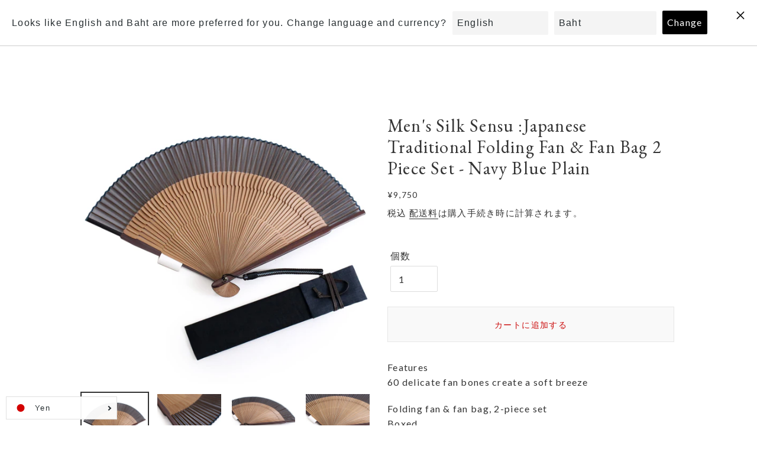

--- FILE ---
content_type: text/html; charset=utf-8
request_url: https://kyotomaruhisa.com/products/20033544
body_size: 34476
content:
<!doctype html>
<html class="no-js" lang="ja">
<head>


<!-- Google tag (gtag.js) -->
<script async src="https://www.googletagmanager.com/gtag/js?id=AW-310605966"></script>
<script>
  window.dataLayer = window.dataLayer || [];
  function gtag(){dataLayer.push(arguments);}
  gtag('js', new Date());

  gtag('config', 'AW-310605966');
</script>
  <meta charset="utf-8">
  <meta http-equiv="X-UA-Compatible" content="IE=edge,chrome=1">
  <meta name="viewport" content="width=device-width,initial-scale=1">
  <meta name="theme-color" content="#f9f9f9">

  <link rel="preconnect" href="https://cdn.shopify.com" crossorigin>
  <link rel="preconnect" href="https://fonts.shopifycdn.com" crossorigin>
  <link rel="preconnect" href="https://monorail-edge.shopifysvc.com"><link rel="preload" href="//kyotomaruhisa.com/cdn/shop/t/1/assets/theme.css?v=167669573460004828041669226138" as="style">
  <link rel="preload" as="font" href="" type="font/woff2" crossorigin>
  <link rel="preload" as="font" href="//kyotomaruhisa.com/cdn/fonts/lato/lato_n4.c3b93d431f0091c8be23185e15c9d1fee1e971c5.woff2" type="font/woff2" crossorigin>
  <link rel="preload" as="font" href="//kyotomaruhisa.com/cdn/fonts/lato/lato_n7.900f219bc7337bc57a7a2151983f0a4a4d9d5dcf.woff2" type="font/woff2" crossorigin>
  <link rel="preload" href="//kyotomaruhisa.com/cdn/shop/t/1/assets/theme.js?v=182309688514527995131623665944" as="script">
  <link rel="preload" href="//kyotomaruhisa.com/cdn/shop/t/1/assets/lazysizes.js?v=63098554868324070131615775617" as="script"><link rel="canonical" href="https://kyotomaruhisa.com/products/20033544"><title>Men&#39;s Silk Sensu Folding Fan &amp; Fan Bag 2 Piece Set Navy Blue Plain
&ndash; Kyoto Maruhisa</title><meta name="description" content="Features60 delicate fan bones create a soft breeze Folding fan &amp;amp; fan bag, 2-piece setBoxed Color / PatternNavy blue MaterialFan surface: 100% silk Fan bone: BambooFan bag: 100% hemp sizeLength: Approximately 22cm"><!-- /snippets/social-meta-tags.liquid -->


<meta property="og:site_name" content="Kyoto Maruhisa">
<meta property="og:url" content="https://kyotomaruhisa.com/products/20033544">
<meta property="og:title" content="Men&#39;s Silk Sensu Folding Fan &amp; Fan Bag 2 Piece Set Navy Blue Plain">
<meta property="og:type" content="product">
<meta property="og:description" content="Features60 delicate fan bones create a soft breeze Folding fan &amp;amp; fan bag, 2-piece setBoxed Color / PatternNavy blue MaterialFan surface: 100% silk Fan bone: BambooFan bag: 100% hemp sizeLength: Approximately 22cm"><meta property="og:image" content="http://kyotomaruhisa.com/cdn/shop/products/2003354401.jpg?v=1623128903">
  <meta property="og:image:secure_url" content="https://kyotomaruhisa.com/cdn/shop/products/2003354401.jpg?v=1623128903">
  <meta property="og:image:width" content="1500">
  <meta property="og:image:height" content="1500">
  <meta property="og:price:amount" content="9,750">
  <meta property="og:price:currency" content="JPY">



  <meta name="twitter:site" content="@Maruhisa_japan">

<meta name="twitter:card" content="summary_large_image">
<meta name="twitter:title" content="Men&#39;s Silk Sensu Folding Fan &amp; Fan Bag 2 Piece Set Navy Blue Plain">
<meta name="twitter:description" content="Features60 delicate fan bones create a soft breeze Folding fan &amp;amp; fan bag, 2-piece setBoxed Color / PatternNavy blue MaterialFan surface: 100% silk Fan bone: BambooFan bag: 100% hemp sizeLength: Approximately 22cm">

  
<style data-shopify>
:root {
    --color-text: #333333;
    --color-text-rgb: 51, 51, 51;
    --color-body-text: #333333;
    --color-sale-text: #cb0c0c;
    --color-small-button-text-border: #cb0c0c;
    --color-text-field: #ffffff;
    --color-text-field-text: #333333;
    --color-text-field-text-rgb: 51, 51, 51;

    --color-btn-primary: #f9f9f9;
    --color-btn-primary-darker: #e0e0e0;
    --color-btn-primary-text: #dddddd;

    --color-blankstate: rgba(51, 51, 51, 0.35);
    --color-blankstate-border: rgba(51, 51, 51, 0.2);
    --color-blankstate-background: rgba(51, 51, 51, 0.1);

    --color-text-focus:#595959;
    --color-overlay-text-focus:#e6e6e6;
    --color-btn-primary-focus:#e0e0e0;
    --color-btn-social-focus:#d2d2d2;
    --color-small-button-text-border-focus:#9b0909;
    --predictive-search-focus:#f2f2f2;

    --color-body: #ffffff;
    --color-bg: #ffffff;
    --color-bg-rgb: 255, 255, 255;
    --color-bg-alt: rgba(51, 51, 51, 0.05);
    --color-bg-currency-selector: rgba(51, 51, 51, 0.2);

    --color-overlay-title-text: #ffffff;
    --color-image-overlay: #333333;
    --color-image-overlay-rgb: 51, 51, 51;--opacity-image-overlay: 0.3;--hover-overlay-opacity: 0.7;

    --color-border: #ebebeb;
    --color-border-form: #dddddd;
    --color-border-form-darker: #c4c4c4;

    --svg-select-icon: url(//kyotomaruhisa.com/cdn/shop/t/1/assets/ico-select.svg?v=171754465546362656271623139383);
    --slick-img-url: url(//kyotomaruhisa.com/cdn/shop/t/1/assets/ajax-loader.gif?v=41356863302472015721615775615);

    --font-weight-body--bold: 700;
    --font-weight-body--bolder: 700;

    --font-stack-header: Garamond, Baskerville, Caslon, serif;
    --font-style-header: normal;
    --font-weight-header: 400;

    --font-stack-body: Lato, sans-serif;
    --font-style-body: normal;
    --font-weight-body: 400;

    --font-size-header: 26;

    --font-size-base: 15;

    --font-h1-desktop: 35;
    --font-h1-mobile: 32;
    --font-h2-desktop: 20;
    --font-h2-mobile: 18;
    --font-h3-mobile: 20;
    --font-h4-desktop: 17;
    --font-h4-mobile: 15;
    --font-h5-desktop: 15;
    --font-h5-mobile: 13;
    --font-h6-desktop: 14;
    --font-h6-mobile: 12;

    --font-mega-title-large-desktop: 65;

    --font-rich-text-large: 17;
    --font-rich-text-small: 13;

    
--color-video-bg: #f2f2f2;

    
    --global-color-image-loader-primary: rgba(51, 51, 51, 0.06);
    --global-color-image-loader-secondary: rgba(51, 51, 51, 0.12);
  }
</style>


  <style>*,::after,::before{box-sizing:border-box}body{margin:0}body,html{background-color:var(--color-body)}body,button{font-size:calc(var(--font-size-base) * 1px);font-family:var(--font-stack-body);font-style:var(--font-style-body);font-weight:var(--font-weight-body);color:var(--color-text);line-height:1.5}body,button{-webkit-font-smoothing:antialiased;-webkit-text-size-adjust:100%}.border-bottom{border-bottom:1px solid var(--color-border)}.btn--link{background-color:transparent;border:0;margin:0;color:var(--color-text);text-align:left}.text-right{text-align:right}.icon{display:inline-block;width:20px;height:20px;vertical-align:middle;fill:currentColor}.icon__fallback-text,.visually-hidden{position:absolute!important;overflow:hidden;clip:rect(0 0 0 0);height:1px;width:1px;margin:-1px;padding:0;border:0}svg.icon:not(.icon--full-color) circle,svg.icon:not(.icon--full-color) ellipse,svg.icon:not(.icon--full-color) g,svg.icon:not(.icon--full-color) line,svg.icon:not(.icon--full-color) path,svg.icon:not(.icon--full-color) polygon,svg.icon:not(.icon--full-color) polyline,svg.icon:not(.icon--full-color) rect,symbol.icon:not(.icon--full-color) circle,symbol.icon:not(.icon--full-color) ellipse,symbol.icon:not(.icon--full-color) g,symbol.icon:not(.icon--full-color) line,symbol.icon:not(.icon--full-color) path,symbol.icon:not(.icon--full-color) polygon,symbol.icon:not(.icon--full-color) polyline,symbol.icon:not(.icon--full-color) rect{fill:inherit;stroke:inherit}li{list-style:none}.list--inline{padding:0;margin:0}.list--inline>li{display:inline-block;margin-bottom:0;vertical-align:middle}a{color:var(--color-text);text-decoration:none}.h1,.h2,h1,h2{margin:0 0 17.5px;font-family:var(--font-stack-header);font-style:var(--font-style-header);font-weight:var(--font-weight-header);line-height:1.2;overflow-wrap:break-word;word-wrap:break-word}.h1 a,.h2 a,h1 a,h2 a{color:inherit;text-decoration:none;font-weight:inherit}.h1,h1{font-size:calc(((var(--font-h1-desktop))/ (var(--font-size-base))) * 1em);text-transform:none;letter-spacing:0}@media only screen and (max-width:749px){.h1,h1{font-size:calc(((var(--font-h1-mobile))/ (var(--font-size-base))) * 1em)}}.h2,h2{font-size:calc(((var(--font-h2-desktop))/ (var(--font-size-base))) * 1em);text-transform:uppercase;letter-spacing:.1em}@media only screen and (max-width:749px){.h2,h2{font-size:calc(((var(--font-h2-mobile))/ (var(--font-size-base))) * 1em)}}p{color:var(--color-body-text);margin:0 0 19.44444px}@media only screen and (max-width:749px){p{font-size:calc(((var(--font-size-base) - 1)/ (var(--font-size-base))) * 1em)}}p:last-child{margin-bottom:0}@media only screen and (max-width:749px){.small--hide{display:none!important}}.grid{list-style:none;margin:0;padding:0;margin-left:-30px}.grid::after{content:'';display:table;clear:both}@media only screen and (max-width:749px){.grid{margin-left:-22px}}.grid::after{content:'';display:table;clear:both}.grid--no-gutters{margin-left:0}.grid--no-gutters .grid__item{padding-left:0}.grid--table{display:table;table-layout:fixed;width:100%}.grid--table>.grid__item{float:none;display:table-cell;vertical-align:middle}.grid__item{float:left;padding-left:30px;width:100%}@media only screen and (max-width:749px){.grid__item{padding-left:22px}}.grid__item[class*="--push"]{position:relative}@media only screen and (min-width:750px){.medium-up--one-quarter{width:25%}.medium-up--push-one-third{width:33.33%}.medium-up--one-half{width:50%}.medium-up--push-one-third{left:33.33%;position:relative}}.site-header{position:relative;background-color:var(--color-body)}@media only screen and (max-width:749px){.site-header{border-bottom:1px solid var(--color-border)}}@media only screen and (min-width:750px){.site-header{padding:0 55px}.site-header.logo--center{padding-top:30px}}.site-header__logo{margin:15px 0}.logo-align--center .site-header__logo{text-align:center;margin:0 auto}@media only screen and (max-width:749px){.logo-align--center .site-header__logo{text-align:left;margin:15px 0}}@media only screen and (max-width:749px){.site-header__logo{padding-left:22px;text-align:left}.site-header__logo img{margin:0}}.site-header__logo-link{display:inline-block;word-break:break-word}@media only screen and (min-width:750px){.logo-align--center .site-header__logo-link{margin:0 auto}}.site-header__logo-image{display:block}@media only screen and (min-width:750px){.site-header__logo-image{margin:0 auto}}.site-header__logo-image img{width:100%}.site-header__logo-image--centered img{margin:0 auto}.site-header__logo img{display:block}.site-header__icons{position:relative;white-space:nowrap}@media only screen and (max-width:749px){.site-header__icons{width:auto;padding-right:13px}.site-header__icons .btn--link,.site-header__icons .site-header__cart{font-size:calc(((var(--font-size-base))/ (var(--font-size-base))) * 1em)}}.site-header__icons-wrapper{position:relative;display:-webkit-flex;display:-ms-flexbox;display:flex;width:100%;-ms-flex-align:center;-webkit-align-items:center;-moz-align-items:center;-ms-align-items:center;-o-align-items:center;align-items:center;-webkit-justify-content:flex-end;-ms-justify-content:flex-end;justify-content:flex-end}.site-header__account,.site-header__cart,.site-header__search{position:relative}.site-header__search.site-header__icon{display:none}@media only screen and (min-width:1400px){.site-header__search.site-header__icon{display:block}}.site-header__search-toggle{display:block}@media only screen and (min-width:750px){.site-header__account,.site-header__cart{padding:10px 11px}}.site-header__cart-title,.site-header__search-title{position:absolute!important;overflow:hidden;clip:rect(0 0 0 0);height:1px;width:1px;margin:-1px;padding:0;border:0;display:block;vertical-align:middle}.site-header__cart-title{margin-right:3px}.site-header__cart-count{display:flex;align-items:center;justify-content:center;position:absolute;right:.4rem;top:.2rem;font-weight:700;background-color:var(--color-btn-primary);color:var(--color-btn-primary-text);border-radius:50%;min-width:1em;height:1em}.site-header__cart-count span{font-family:HelveticaNeue,"Helvetica Neue",Helvetica,Arial,sans-serif;font-size:calc(11em / 16);line-height:1}@media only screen and (max-width:749px){.site-header__cart-count{top:calc(7em / 16);right:0;border-radius:50%;min-width:calc(19em / 16);height:calc(19em / 16)}}@media only screen and (max-width:749px){.site-header__cart-count span{padding:.25em calc(6em / 16);font-size:12px}}.site-header__menu{display:none}@media only screen and (max-width:749px){.site-header__icon{display:inline-block;vertical-align:middle;padding:10px 11px;margin:0}}@media only screen and (min-width:750px){.site-header__icon .icon-search{margin-right:3px}}.announcement-bar{z-index:10;position:relative;text-align:center;border-bottom:1px solid transparent;padding:2px}.announcement-bar__link{display:block}.announcement-bar__message{display:block;padding:11px 22px;font-size:calc(((16)/ (var(--font-size-base))) * 1em);font-weight:var(--font-weight-header)}@media only screen and (min-width:750px){.announcement-bar__message{padding-left:55px;padding-right:55px}}.site-nav{position:relative;padding:0;text-align:center;margin:25px 0}.site-nav a{padding:3px 10px}.site-nav__link{display:block;white-space:nowrap}.site-nav--centered .site-nav__link{padding-top:0}.site-nav__link .icon-chevron-down{width:calc(8em / 16);height:calc(8em / 16);margin-left:.5rem}.site-nav__label{border-bottom:1px solid transparent}.site-nav__link--active .site-nav__label{border-bottom-color:var(--color-text)}.site-nav__link--button{border:none;background-color:transparent;padding:3px 10px}.site-header__mobile-nav{z-index:11;position:relative;background-color:var(--color-body)}@media only screen and (max-width:749px){.site-header__mobile-nav{display:-webkit-flex;display:-ms-flexbox;display:flex;width:100%;-ms-flex-align:center;-webkit-align-items:center;-moz-align-items:center;-ms-align-items:center;-o-align-items:center;align-items:center}}.mobile-nav--open .icon-close{display:none}.main-content{opacity:0}.main-content .shopify-section{display:none}.main-content .shopify-section:first-child{display:inherit}.critical-hidden{display:none}</style>

  <script>
    window.performance.mark('debut:theme_stylesheet_loaded.start');

    function onLoadStylesheet() {
      performance.mark('debut:theme_stylesheet_loaded.end');
      performance.measure('debut:theme_stylesheet_loaded', 'debut:theme_stylesheet_loaded.start', 'debut:theme_stylesheet_loaded.end');

      var url = "//kyotomaruhisa.com/cdn/shop/t/1/assets/theme.css?v=167669573460004828041669226138";
      var link = document.querySelector('link[href="' + url + '"]');
      link.loaded = true;
      link.dispatchEvent(new Event('load'));
    }
  </script>

  <link rel="stylesheet" href="//kyotomaruhisa.com/cdn/shop/t/1/assets/theme.css?v=167669573460004828041669226138" type="text/css" media="print" onload="this.media='all';onLoadStylesheet()">

  <style>
    
    @font-face {
  font-family: Lato;
  font-weight: 400;
  font-style: normal;
  font-display: swap;
  src: url("//kyotomaruhisa.com/cdn/fonts/lato/lato_n4.c3b93d431f0091c8be23185e15c9d1fee1e971c5.woff2") format("woff2"),
       url("//kyotomaruhisa.com/cdn/fonts/lato/lato_n4.d5c00c781efb195594fd2fd4ad04f7882949e327.woff") format("woff");
}

    @font-face {
  font-family: Lato;
  font-weight: 700;
  font-style: normal;
  font-display: swap;
  src: url("//kyotomaruhisa.com/cdn/fonts/lato/lato_n7.900f219bc7337bc57a7a2151983f0a4a4d9d5dcf.woff2") format("woff2"),
       url("//kyotomaruhisa.com/cdn/fonts/lato/lato_n7.a55c60751adcc35be7c4f8a0313f9698598612ee.woff") format("woff");
}

    @font-face {
  font-family: Lato;
  font-weight: 700;
  font-style: normal;
  font-display: swap;
  src: url("//kyotomaruhisa.com/cdn/fonts/lato/lato_n7.900f219bc7337bc57a7a2151983f0a4a4d9d5dcf.woff2") format("woff2"),
       url("//kyotomaruhisa.com/cdn/fonts/lato/lato_n7.a55c60751adcc35be7c4f8a0313f9698598612ee.woff") format("woff");
}

    @font-face {
  font-family: Lato;
  font-weight: 400;
  font-style: italic;
  font-display: swap;
  src: url("//kyotomaruhisa.com/cdn/fonts/lato/lato_i4.09c847adc47c2fefc3368f2e241a3712168bc4b6.woff2") format("woff2"),
       url("//kyotomaruhisa.com/cdn/fonts/lato/lato_i4.3c7d9eb6c1b0a2bf62d892c3ee4582b016d0f30c.woff") format("woff");
}

    @font-face {
  font-family: Lato;
  font-weight: 700;
  font-style: italic;
  font-display: swap;
  src: url("//kyotomaruhisa.com/cdn/fonts/lato/lato_i7.16ba75868b37083a879b8dd9f2be44e067dfbf92.woff2") format("woff2"),
       url("//kyotomaruhisa.com/cdn/fonts/lato/lato_i7.4c07c2b3b7e64ab516aa2f2081d2bb0366b9dce8.woff") format("woff");
}

  </style>

  <script>
    var theme = {
      breakpoints: {
        medium: 750,
        large: 990,
        widescreen: 1400
      },
      strings: {
        addToCart: "カートに追加する",
        soldOut: "売り切れ",
        unavailable: "お取り扱いできません",
        regularPrice: "通常価格",
        salePrice: "販売価格",
        sale: "セール",
        fromLowestPrice: "[price]から",
        vendor: "販売元",
        showMore: "さらに表示する",
        showLess: "表示を減らす",
        searchFor: "検索する",
        addressError: "住所を調べる際にエラーが発生しました",
        addressNoResults: "その住所は見つかりませんでした",
        addressQueryLimit: "Google APIの使用量の制限を超えました。\u003ca href=\"https:\/\/developers.google.com\/maps\/premium\/usage-limits\"\u003eプレミアムプラン\u003c\/a\u003eへのアップグレードをご検討ください。",
        authError: "あなたのGoogle Mapsのアカウント認証で問題が発生しました。",
        newWindow: "新しいウィンドウで開く",
        external: "外部のウェブサイトに移動します。",
        newWindowExternal: "外部のウェブサイトを新しいウィンドウで開く",
        removeLabel: "[product] を削除する",
        update: "アップデート",
        quantity: "数量",
        discountedTotal: "ディスカウント合計",
        regularTotal: "通常合計",
        priceColumn: "ディスカウントの詳細については価格列を参照してください。",
        quantityMinimumMessage: "数量は1以上でなければなりません",
        cartError: "お客様のカートをアップデートするときにエラーが発生しました。再度お試しください。",
        removedItemMessage: "カートから \u003cspan class=\"cart__removed-product-details\"\u003e([quantity]) 個の[link]\u003c\/span\u003eが消去されました。",
        unitPrice: "単価",
        unitPriceSeparator: "あたり",
        oneCartCount: "1個のアイテム",
        otherCartCount: "[count]個のアイテム",
        quantityLabel: "数量: [count]",
        products: "商品",
        loading: "読み込んでいます",
        number_of_results: "[result_number]\/[results_count]",
        number_of_results_found: "[results_count]件の結果が見つかりました",
        one_result_found: "1件の結果が見つかりました"
      },
      moneyFormat: "¥{{amount_no_decimals}}",
      moneyFormatWithCurrency: "¥{{amount_no_decimals}} JPY",
      settings: {
        predictiveSearchEnabled: true,
        predictiveSearchShowPrice: false,
        predictiveSearchShowVendor: false
      },
      stylesheet: "//kyotomaruhisa.com/cdn/shop/t/1/assets/theme.css?v=167669573460004828041669226138"
    }

    document.documentElement.className = document.documentElement.className.replace('no-js', 'js');
  </script><script src="//kyotomaruhisa.com/cdn/shop/t/1/assets/theme.js?v=182309688514527995131623665944" defer="defer"></script>
  <script src="//kyotomaruhisa.com/cdn/shop/t/1/assets/lazysizes.js?v=63098554868324070131615775617" async="async"></script>

  <script type="text/javascript">
    if (window.MSInputMethodContext && document.documentMode) {
      var scripts = document.getElementsByTagName('script')[0];
      var polyfill = document.createElement("script");
      polyfill.defer = true;
      polyfill.src = "//kyotomaruhisa.com/cdn/shop/t/1/assets/ie11CustomProperties.min.js?v=146208399201472936201615775617";

      scripts.parentNode.insertBefore(polyfill, scripts);
    }
  </script>

  
  <style>.spf-filter-loading #gf-products > *:not(.spf-product--skeleton){visibility: hidden;}</style>
<script>
  document.getElementsByTagName('html')[0].classList.add('spf-filter-loading');
  window.addEventListener("globoFilterRenderCompleted",function(e){document.getElementsByTagName('html')[0].classList.remove('spf-filter-loading')})
  window.sortByRelevance = false;
  window.moneyFormat = "¥{{amount_no_decimals}}";
  window.GloboMoneyFormat = "¥{{amount_no_decimals}}";
  window.GloboMoneyWithCurrencyFormat = "¥{{amount_no_decimals}} JPY";
  window.filterPriceRate = 1;
  window.filterPriceAdjustment = 1;

  window.shopCurrency = "JPY";
  window.currentCurrency = "JPY";

  window.isMultiCurrency = true;
  window.assetsUrl = '//kyotomaruhisa.com/cdn/shop/t/1/assets/';
  window.filesUrl = '//kyotomaruhisa.com/cdn/shop/files/';
  var page_id = 0;
  var GloboFilterConfig = {
    api: {
      filterUrl: "https://filter-v1.globosoftware.net/filter",
      searchUrl: "https://filter-v1.globosoftware.net/search",
      url: "https://filter-v1.globosoftware.net",
    },
    shop: {
      name: "Kyoto Maruhisa",
      url: "https://kyotomaruhisa.com",
      domain: "maruhisa.myshopify.com",
      is_multicurrency: true,
      currency: "JPY",
      cur_currency: "JPY",
      cur_locale: "ja",
      locale: "ja",
      country_code: "JP",
      product_image: {width: 360, height: 504},
      no_image_url: "https://cdn.shopify.com/s/images/themes/product-1.png",
      themeStoreId: 796,
      swatches:  [],
      newUrlStruct: false,
      translation: {"default":{"search":{"suggestions":"Suggestions","collections":"Collections","pages":"Pages","product":"Product","products":"Products","view_all":"Search for","not_found":"Sorry, nothing found for"},"form":{"title":"Search Products","submit":"Search"},"filter":{"filter_by":"Filter By","clear_all":"Clear All","view":"View","clear":"Clear","in_stock":"In Stock","out_of_stock":"Out of Stock","ready_to_ship":"Ready to ship","search":"Search options"},"sort":{"sort_by":"Sort By","manually":"Featured","availability_in_stock_first":"Availability","relevance":"Relevance","best_selling":"Best Selling","alphabetically_a_z":"Alphabetically, A-Z","alphabetically_z_a":"Alphabetically, Z-A","price_low_to_high":"Price, low to high","price_high_to_low":"Price, high to low","date_new_to_old":"Date, new to old","date_old_to_new":"Date, old to new","sale_off":"% Sale off"},"product":{"add_to_cart":"Add to cart","unavailable":"Unavailable","sold_out":"Sold out","sale":"Sale","load_more":"Load more","limit":"Show","search":"Search products","no_results":"Sorry, there are no products in this collection"}}},
      redirects: null,
      images: [],
      settings: {"color_text":"#333333","color_body_text":"#333333","color_sale_text":"#cb0c0c","color_button":"#f9f9f9","color_button_text":"#dddddd","color_small_button_text_border":"#cb0c0c","color_text_field_text":"#333333","color_text_field_border":"#dddddd","color_text_field":"#ffffff","color_image_overlay_text":"#ffffff","color_image_overlay":"#333333","image_overlay_opacity":30,"color_borders":"#ebebeb","color_body_bg":"#ffffff","type_header_font":{"error":"json not allowed for this object"},"type_header_base_size":26,"type_base_font":{"error":"json not allowed for this object"},"type_base_size":15,"predictive_search_enabled":true,"predictive_search_show_vendor":false,"predictive_search_show_price":false,"share_facebook":true,"share_twitter":true,"share_pinterest":true,"social_twitter_link":"https:\/\/twitter.com\/Maruhisa_japan","social_facebook_link":"https:\/\/www.facebook.com\/kimono.inc","social_pinterest_link":"","social_instagram_link":"https:\/\/www.instagram.com\/maruhisa_japan\/","social_tumblr_link":"","social_snapchat_link":"","social_youtube_link":"https:\/\/www.youtube.com\/channel\/UCjhNC_DuVaU3hrXJSfyxK-g\/featured","social_vimeo_link":"","enable_ajax":true,"checkout_logo_image":"\/\/kyotomaruhisa.com\/cdn\/shop\/files\/logo_bk.png?v=1623239352","checkout_logo_position":"left","checkout_logo_size":"medium","checkout_body_background_color":"#fff","checkout_input_background_color_mode":"white","checkout_sidebar_background_color":"#f9f9f9","checkout_heading_font":"Garamond, Baskerville, 'Baskerville Old Face', 'Hoefler Text', 'Times New Roman'","checkout_body_font":"Lato","checkout_accent_color":"#aaaaaa","checkout_button_color":"#333333","checkout_error_color":"#e22120","customer_layout":"customer_area"},
      home_filter: false,
      page: "product",
      layout: "app"
    },
    taxes: null,
    special_countries: null,
    adjustments: null,

    year_make_model: {
      id: null
    },
    filter: {
      id: {"default":26191}[page_id] || {"default":26191}['default'] || 0,
      layout: 1,
      showCount: 1,
      isLoadMore: 0,
      filter_on_search_page: true
    },
    search:{
      enable: true,
      zero_character_suggestion: false,
      layout: 1,
    },
    collection: {
      id:0,
      handle:'',
      sort: 'best-selling',
      tags: null,
      vendor: null,
      type: null,
      term: null,
      limit: 32,
      products_count: 0,
      excludeTags: null
    },
    customer: false,
    selector: {
      sortBy: '#SortBy',
      pagination: '.pagination, #gf_pagination_wrap',
      products: '.grid--view-items, .list-view-items'
    }
  };

</script>
<script defer src="//kyotomaruhisa.com/cdn/shop/t/1/assets/v5.globo.filter.lib.js?v=182555854674972054291642143186"></script>

<link rel="preload stylesheet" href="//kyotomaruhisa.com/cdn/shop/t/1/assets/v5.globo.search.css?v=100816588894824515861633676398" as="style">



  <script>
    window.addEventListener('globoFilterCloseSearchCompleted', function () {
      if( theme && theme.SearchDrawer && typeof theme.SearchDrawer.close == "function" ){
        theme.SearchDrawer.close();
      }
    });
  </script>

<script>window.performance && window.performance.mark && window.performance.mark('shopify.content_for_header.start');</script><meta name="facebook-domain-verification" content="kcwhu1362kd078hn6c4nkk4tqot2li">
<meta id="shopify-digital-wallet" name="shopify-digital-wallet" content="/55413670063/digital_wallets/dialog">
<meta name="shopify-checkout-api-token" content="649501e0816fe407e27336b9cc679a38">
<link rel="alternate" hreflang="x-default" href="https://kyotomaruhisa.com/products/20033544">
<link rel="alternate" hreflang="ja" href="https://kyotomaruhisa.com/products/20033544">
<link rel="alternate" hreflang="en" href="https://kyotomaruhisa.com/en/products/20033544">
<link rel="alternate" hreflang="zh-Hant" href="https://kyotomaruhisa.com/zh/products/20033544">
<link rel="alternate" hreflang="zh-Hant-TW" href="https://kyotomaruhisa.com/zh-tw/products/20033544">
<link rel="alternate" hreflang="zh-Hant-CN" href="https://kyotomaruhisa.com/zh/products/20033544">
<link rel="alternate" hreflang="zh-Hant-FR" href="https://kyotomaruhisa.com/zh/products/20033544">
<link rel="alternate" hreflang="zh-Hant-GB" href="https://kyotomaruhisa.com/zh/products/20033544">
<link rel="alternate" hreflang="zh-Hant-IT" href="https://kyotomaruhisa.com/zh/products/20033544">
<link rel="alternate" hreflang="zh-Hant-JP" href="https://kyotomaruhisa.com/zh/products/20033544">
<link rel="alternate" hreflang="zh-Hant-TH" href="https://kyotomaruhisa.com/zh/products/20033544">
<link rel="alternate" hreflang="zh-Hant-US" href="https://kyotomaruhisa.com/zh/products/20033544">
<link rel="alternate" type="application/json+oembed" href="https://kyotomaruhisa.com/products/20033544.oembed">
<script async="async" src="/checkouts/internal/preloads.js?locale=ja-JP"></script>
<link rel="preconnect" href="https://shop.app" crossorigin="anonymous">
<script async="async" src="https://shop.app/checkouts/internal/preloads.js?locale=ja-JP&shop_id=55413670063" crossorigin="anonymous"></script>
<script id="apple-pay-shop-capabilities" type="application/json">{"shopId":55413670063,"countryCode":"JP","currencyCode":"JPY","merchantCapabilities":["supports3DS"],"merchantId":"gid:\/\/shopify\/Shop\/55413670063","merchantName":"Kyoto Maruhisa","requiredBillingContactFields":["postalAddress","email","phone"],"requiredShippingContactFields":["postalAddress","email","phone"],"shippingType":"shipping","supportedNetworks":["visa","masterCard","amex","jcb","discover"],"total":{"type":"pending","label":"Kyoto Maruhisa","amount":"1.00"},"shopifyPaymentsEnabled":true,"supportsSubscriptions":true}</script>
<script id="shopify-features" type="application/json">{"accessToken":"649501e0816fe407e27336b9cc679a38","betas":["rich-media-storefront-analytics"],"domain":"kyotomaruhisa.com","predictiveSearch":false,"shopId":55413670063,"locale":"ja"}</script>
<script>var Shopify = Shopify || {};
Shopify.shop = "maruhisa.myshopify.com";
Shopify.locale = "ja";
Shopify.currency = {"active":"JPY","rate":"1.0"};
Shopify.country = "JP";
Shopify.theme = {"name":"Debut","id":120857100463,"schema_name":"Debut","schema_version":"17.10.0","theme_store_id":796,"role":"main"};
Shopify.theme.handle = "null";
Shopify.theme.style = {"id":null,"handle":null};
Shopify.cdnHost = "kyotomaruhisa.com/cdn";
Shopify.routes = Shopify.routes || {};
Shopify.routes.root = "/";</script>
<script type="module">!function(o){(o.Shopify=o.Shopify||{}).modules=!0}(window);</script>
<script>!function(o){function n(){var o=[];function n(){o.push(Array.prototype.slice.apply(arguments))}return n.q=o,n}var t=o.Shopify=o.Shopify||{};t.loadFeatures=n(),t.autoloadFeatures=n()}(window);</script>
<script>
  window.ShopifyPay = window.ShopifyPay || {};
  window.ShopifyPay.apiHost = "shop.app\/pay";
  window.ShopifyPay.redirectState = null;
</script>
<script id="shop-js-analytics" type="application/json">{"pageType":"product"}</script>
<script defer="defer" async type="module" src="//kyotomaruhisa.com/cdn/shopifycloud/shop-js/modules/v2/client.init-shop-cart-sync_0MstufBG.ja.esm.js"></script>
<script defer="defer" async type="module" src="//kyotomaruhisa.com/cdn/shopifycloud/shop-js/modules/v2/chunk.common_jll-23Z1.esm.js"></script>
<script defer="defer" async type="module" src="//kyotomaruhisa.com/cdn/shopifycloud/shop-js/modules/v2/chunk.modal_HXih6-AF.esm.js"></script>
<script type="module">
  await import("//kyotomaruhisa.com/cdn/shopifycloud/shop-js/modules/v2/client.init-shop-cart-sync_0MstufBG.ja.esm.js");
await import("//kyotomaruhisa.com/cdn/shopifycloud/shop-js/modules/v2/chunk.common_jll-23Z1.esm.js");
await import("//kyotomaruhisa.com/cdn/shopifycloud/shop-js/modules/v2/chunk.modal_HXih6-AF.esm.js");

  window.Shopify.SignInWithShop?.initShopCartSync?.({"fedCMEnabled":true,"windoidEnabled":true});

</script>
<script>
  window.Shopify = window.Shopify || {};
  if (!window.Shopify.featureAssets) window.Shopify.featureAssets = {};
  window.Shopify.featureAssets['shop-js'] = {"shop-cart-sync":["modules/v2/client.shop-cart-sync_DN7iwvRY.ja.esm.js","modules/v2/chunk.common_jll-23Z1.esm.js","modules/v2/chunk.modal_HXih6-AF.esm.js"],"init-fed-cm":["modules/v2/client.init-fed-cm_DmZOWWut.ja.esm.js","modules/v2/chunk.common_jll-23Z1.esm.js","modules/v2/chunk.modal_HXih6-AF.esm.js"],"shop-cash-offers":["modules/v2/client.shop-cash-offers_HFfvn_Gz.ja.esm.js","modules/v2/chunk.common_jll-23Z1.esm.js","modules/v2/chunk.modal_HXih6-AF.esm.js"],"shop-login-button":["modules/v2/client.shop-login-button_BVN3pvk0.ja.esm.js","modules/v2/chunk.common_jll-23Z1.esm.js","modules/v2/chunk.modal_HXih6-AF.esm.js"],"pay-button":["modules/v2/client.pay-button_CyS_4GVi.ja.esm.js","modules/v2/chunk.common_jll-23Z1.esm.js","modules/v2/chunk.modal_HXih6-AF.esm.js"],"shop-button":["modules/v2/client.shop-button_zh22db91.ja.esm.js","modules/v2/chunk.common_jll-23Z1.esm.js","modules/v2/chunk.modal_HXih6-AF.esm.js"],"avatar":["modules/v2/client.avatar_BTnouDA3.ja.esm.js"],"init-windoid":["modules/v2/client.init-windoid_BlVJIuJ5.ja.esm.js","modules/v2/chunk.common_jll-23Z1.esm.js","modules/v2/chunk.modal_HXih6-AF.esm.js"],"init-shop-for-new-customer-accounts":["modules/v2/client.init-shop-for-new-customer-accounts_BqzwtUK7.ja.esm.js","modules/v2/client.shop-login-button_BVN3pvk0.ja.esm.js","modules/v2/chunk.common_jll-23Z1.esm.js","modules/v2/chunk.modal_HXih6-AF.esm.js"],"init-shop-email-lookup-coordinator":["modules/v2/client.init-shop-email-lookup-coordinator_DKDv3hKi.ja.esm.js","modules/v2/chunk.common_jll-23Z1.esm.js","modules/v2/chunk.modal_HXih6-AF.esm.js"],"init-shop-cart-sync":["modules/v2/client.init-shop-cart-sync_0MstufBG.ja.esm.js","modules/v2/chunk.common_jll-23Z1.esm.js","modules/v2/chunk.modal_HXih6-AF.esm.js"],"shop-toast-manager":["modules/v2/client.shop-toast-manager_BkVvTGW3.ja.esm.js","modules/v2/chunk.common_jll-23Z1.esm.js","modules/v2/chunk.modal_HXih6-AF.esm.js"],"init-customer-accounts":["modules/v2/client.init-customer-accounts_CZbUHFPX.ja.esm.js","modules/v2/client.shop-login-button_BVN3pvk0.ja.esm.js","modules/v2/chunk.common_jll-23Z1.esm.js","modules/v2/chunk.modal_HXih6-AF.esm.js"],"init-customer-accounts-sign-up":["modules/v2/client.init-customer-accounts-sign-up_C0QA8nCd.ja.esm.js","modules/v2/client.shop-login-button_BVN3pvk0.ja.esm.js","modules/v2/chunk.common_jll-23Z1.esm.js","modules/v2/chunk.modal_HXih6-AF.esm.js"],"shop-follow-button":["modules/v2/client.shop-follow-button_CSkbpFfm.ja.esm.js","modules/v2/chunk.common_jll-23Z1.esm.js","modules/v2/chunk.modal_HXih6-AF.esm.js"],"checkout-modal":["modules/v2/client.checkout-modal_rYdHFJTE.ja.esm.js","modules/v2/chunk.common_jll-23Z1.esm.js","modules/v2/chunk.modal_HXih6-AF.esm.js"],"shop-login":["modules/v2/client.shop-login_DeXIozZF.ja.esm.js","modules/v2/chunk.common_jll-23Z1.esm.js","modules/v2/chunk.modal_HXih6-AF.esm.js"],"lead-capture":["modules/v2/client.lead-capture_DGEoeVgo.ja.esm.js","modules/v2/chunk.common_jll-23Z1.esm.js","modules/v2/chunk.modal_HXih6-AF.esm.js"],"payment-terms":["modules/v2/client.payment-terms_BXPcfuME.ja.esm.js","modules/v2/chunk.common_jll-23Z1.esm.js","modules/v2/chunk.modal_HXih6-AF.esm.js"]};
</script>
<script>(function() {
  var isLoaded = false;
  function asyncLoad() {
    if (isLoaded) return;
    isLoaded = true;
    var urls = ["https:\/\/favorites-wishlist-cdn.shopstorm.com\/assets\/wishl-d0b4b3a632caf51a9e605b83a161086c59adfaf1d66461769612dfe3d75c76fc.js?shop=maruhisa.myshopify.com","https:\/\/cdn.shopify.com\/s\/files\/1\/0554\/1367\/0063\/t\/1\/assets\/globo.filter.init.js?shop=maruhisa.myshopify.com","https:\/\/cdn.langshop.app\/buckets\/app\/libs\/storefront\/sdk.js?release=2.15.0+1631\u0026proxy_prefix=\/apps\/langshop\u0026shop=maruhisa.myshopify.com","\/\/backinstock.useamp.com\/widget\/38954_1767156504.js?category=bis\u0026v=6\u0026shop=maruhisa.myshopify.com"];
    for (var i = 0; i < urls.length; i++) {
      var s = document.createElement('script');
      s.type = 'text/javascript';
      s.async = true;
      s.src = urls[i];
      var x = document.getElementsByTagName('script')[0];
      x.parentNode.insertBefore(s, x);
    }
  };
  if(window.attachEvent) {
    window.attachEvent('onload', asyncLoad);
  } else {
    window.addEventListener('load', asyncLoad, false);
  }
})();</script>
<script id="__st">var __st={"a":55413670063,"offset":32400,"reqid":"274ea491-8eb1-47c9-96bd-c0ef09bff1a6-1769411754","pageurl":"kyotomaruhisa.com\/products\/20033544","u":"cface8a7a2d5","p":"product","rtyp":"product","rid":6749186162863};</script>
<script>window.ShopifyPaypalV4VisibilityTracking = true;</script>
<script id="captcha-bootstrap">!function(){'use strict';const t='contact',e='account',n='new_comment',o=[[t,t],['blogs',n],['comments',n],[t,'customer']],c=[[e,'customer_login'],[e,'guest_login'],[e,'recover_customer_password'],[e,'create_customer']],r=t=>t.map((([t,e])=>`form[action*='/${t}']:not([data-nocaptcha='true']) input[name='form_type'][value='${e}']`)).join(','),a=t=>()=>t?[...document.querySelectorAll(t)].map((t=>t.form)):[];function s(){const t=[...o],e=r(t);return a(e)}const i='password',u='form_key',d=['recaptcha-v3-token','g-recaptcha-response','h-captcha-response',i],f=()=>{try{return window.sessionStorage}catch{return}},m='__shopify_v',_=t=>t.elements[u];function p(t,e,n=!1){try{const o=window.sessionStorage,c=JSON.parse(o.getItem(e)),{data:r}=function(t){const{data:e,action:n}=t;return t[m]||n?{data:e,action:n}:{data:t,action:n}}(c);for(const[e,n]of Object.entries(r))t.elements[e]&&(t.elements[e].value=n);n&&o.removeItem(e)}catch(o){console.error('form repopulation failed',{error:o})}}const l='form_type',E='cptcha';function T(t){t.dataset[E]=!0}const w=window,h=w.document,L='Shopify',v='ce_forms',y='captcha';let A=!1;((t,e)=>{const n=(g='f06e6c50-85a8-45c8-87d0-21a2b65856fe',I='https://cdn.shopify.com/shopifycloud/storefront-forms-hcaptcha/ce_storefront_forms_captcha_hcaptcha.v1.5.2.iife.js',D={infoText:'hCaptchaによる保護',privacyText:'プライバシー',termsText:'利用規約'},(t,e,n)=>{const o=w[L][v],c=o.bindForm;if(c)return c(t,g,e,D).then(n);var r;o.q.push([[t,g,e,D],n]),r=I,A||(h.body.append(Object.assign(h.createElement('script'),{id:'captcha-provider',async:!0,src:r})),A=!0)});var g,I,D;w[L]=w[L]||{},w[L][v]=w[L][v]||{},w[L][v].q=[],w[L][y]=w[L][y]||{},w[L][y].protect=function(t,e){n(t,void 0,e),T(t)},Object.freeze(w[L][y]),function(t,e,n,w,h,L){const[v,y,A,g]=function(t,e,n){const i=e?o:[],u=t?c:[],d=[...i,...u],f=r(d),m=r(i),_=r(d.filter((([t,e])=>n.includes(e))));return[a(f),a(m),a(_),s()]}(w,h,L),I=t=>{const e=t.target;return e instanceof HTMLFormElement?e:e&&e.form},D=t=>v().includes(t);t.addEventListener('submit',(t=>{const e=I(t);if(!e)return;const n=D(e)&&!e.dataset.hcaptchaBound&&!e.dataset.recaptchaBound,o=_(e),c=g().includes(e)&&(!o||!o.value);(n||c)&&t.preventDefault(),c&&!n&&(function(t){try{if(!f())return;!function(t){const e=f();if(!e)return;const n=_(t);if(!n)return;const o=n.value;o&&e.removeItem(o)}(t);const e=Array.from(Array(32),(()=>Math.random().toString(36)[2])).join('');!function(t,e){_(t)||t.append(Object.assign(document.createElement('input'),{type:'hidden',name:u})),t.elements[u].value=e}(t,e),function(t,e){const n=f();if(!n)return;const o=[...t.querySelectorAll(`input[type='${i}']`)].map((({name:t})=>t)),c=[...d,...o],r={};for(const[a,s]of new FormData(t).entries())c.includes(a)||(r[a]=s);n.setItem(e,JSON.stringify({[m]:1,action:t.action,data:r}))}(t,e)}catch(e){console.error('failed to persist form',e)}}(e),e.submit())}));const S=(t,e)=>{t&&!t.dataset[E]&&(n(t,e.some((e=>e===t))),T(t))};for(const o of['focusin','change'])t.addEventListener(o,(t=>{const e=I(t);D(e)&&S(e,y())}));const B=e.get('form_key'),M=e.get(l),P=B&&M;t.addEventListener('DOMContentLoaded',(()=>{const t=y();if(P)for(const e of t)e.elements[l].value===M&&p(e,B);[...new Set([...A(),...v().filter((t=>'true'===t.dataset.shopifyCaptcha))])].forEach((e=>S(e,t)))}))}(h,new URLSearchParams(w.location.search),n,t,e,['guest_login'])})(!0,!0)}();</script>
<script integrity="sha256-4kQ18oKyAcykRKYeNunJcIwy7WH5gtpwJnB7kiuLZ1E=" data-source-attribution="shopify.loadfeatures" defer="defer" src="//kyotomaruhisa.com/cdn/shopifycloud/storefront/assets/storefront/load_feature-a0a9edcb.js" crossorigin="anonymous"></script>
<script crossorigin="anonymous" defer="defer" src="//kyotomaruhisa.com/cdn/shopifycloud/storefront/assets/shopify_pay/storefront-65b4c6d7.js?v=20250812"></script>
<script data-source-attribution="shopify.dynamic_checkout.dynamic.init">var Shopify=Shopify||{};Shopify.PaymentButton=Shopify.PaymentButton||{isStorefrontPortableWallets:!0,init:function(){window.Shopify.PaymentButton.init=function(){};var t=document.createElement("script");t.src="https://kyotomaruhisa.com/cdn/shopifycloud/portable-wallets/latest/portable-wallets.ja.js",t.type="module",document.head.appendChild(t)}};
</script>
<script data-source-attribution="shopify.dynamic_checkout.buyer_consent">
  function portableWalletsHideBuyerConsent(e){var t=document.getElementById("shopify-buyer-consent"),n=document.getElementById("shopify-subscription-policy-button");t&&n&&(t.classList.add("hidden"),t.setAttribute("aria-hidden","true"),n.removeEventListener("click",e))}function portableWalletsShowBuyerConsent(e){var t=document.getElementById("shopify-buyer-consent"),n=document.getElementById("shopify-subscription-policy-button");t&&n&&(t.classList.remove("hidden"),t.removeAttribute("aria-hidden"),n.addEventListener("click",e))}window.Shopify?.PaymentButton&&(window.Shopify.PaymentButton.hideBuyerConsent=portableWalletsHideBuyerConsent,window.Shopify.PaymentButton.showBuyerConsent=portableWalletsShowBuyerConsent);
</script>
<script data-source-attribution="shopify.dynamic_checkout.cart.bootstrap">document.addEventListener("DOMContentLoaded",(function(){function t(){return document.querySelector("shopify-accelerated-checkout-cart, shopify-accelerated-checkout")}if(t())Shopify.PaymentButton.init();else{new MutationObserver((function(e,n){t()&&(Shopify.PaymentButton.init(),n.disconnect())})).observe(document.body,{childList:!0,subtree:!0})}}));
</script>
<link id="shopify-accelerated-checkout-styles" rel="stylesheet" media="screen" href="https://kyotomaruhisa.com/cdn/shopifycloud/portable-wallets/latest/accelerated-checkout-backwards-compat.css" crossorigin="anonymous">
<style id="shopify-accelerated-checkout-cart">
        #shopify-buyer-consent {
  margin-top: 1em;
  display: inline-block;
  width: 100%;
}

#shopify-buyer-consent.hidden {
  display: none;
}

#shopify-subscription-policy-button {
  background: none;
  border: none;
  padding: 0;
  text-decoration: underline;
  font-size: inherit;
  cursor: pointer;
}

#shopify-subscription-policy-button::before {
  box-shadow: none;
}

      </style>

<script>window.performance && window.performance.mark && window.performance.mark('shopify.content_for_header.end');</script>
  
  <!-- 追加ファイル /-->
  <link rel="preconnect" href="https://fonts.gstatic.com">
  <link href="https://fonts.googleapis.com/css2?family=EB+Garamond:wght@400;500&family=Lato&display=swap" rel="stylesheet">
  <link href="//kyotomaruhisa.com/cdn/shop/t/1/assets/original.scss.css?v=99493450426140140431664168379" rel="stylesheet" type="text/css" media="all" />
  <link href="//kyotomaruhisa.com/cdn/shop/t/1/assets/slick.css?v=98340474046176884051623636359" rel="stylesheet" type="text/css" media="all" />
  <link href="//kyotomaruhisa.com/cdn/shop/t/1/assets/slick-theme.css?v=111566387709569418871623636417" rel="stylesheet" type="text/css" media="all" />
  <script src="//kyotomaruhisa.com/cdn/shop/t/1/assets/jquery-3.5.1.min.js?v=133494139889153862371623136098"></script>
  <script src="//kyotomaruhisa.com/cdn/shop/t/1/assets/slick.min.js?v=71779134894361685811623636298" ></script>
  <script src="//kyotomaruhisa.com/cdn/shop/t/1/assets/original.js?v=129056852537331854501624250681" ></script>
  <!--/ 追加ファイル -->

  <!-- Meta Pixel Code -->
  <script>
    !function(f,b,e,v,n,t,s)
    {if(f.fbq)return;n=f.fbq=function(){n.callMethod?
    n.callMethod.apply(n,arguments):n.queue.push(arguments)};
    if(!f._fbq)f._fbq=n;n.push=n;n.loaded=!0;n.version='2.0';
    n.queue=[];t=b.createElement(e);t.async=!0;
    t.src=v;s=b.getElementsByTagName(e)[0];
    s.parentNode.insertBefore(t,s)}(window, document,'script',
    'https://connect.facebook.net/en_US/fbevents.js');
    fbq('init', '506149338103842');
    fbq('track', 'PageView');
  </script>
  <noscript><img height="1" width="1" style="display:none"
  src="https://www.facebook.com/tr?id=506149338103842&ev=PageView&noscript=1"
  /></noscript>
  <!-- End Meta Pixel Code -->  
  
<link href="//kyotomaruhisa.com/cdn/shop/t/1/assets/storeifyapps-formbuilder-styles.css?v=152793041783719793381669149131" rel="stylesheet" type="text/css" media="all" />
<meta name="facebook-domain-verification" content="tydef7n6nm4i6s03qpvn962xlmybkz" />
<link href="https://monorail-edge.shopifysvc.com" rel="dns-prefetch">
<script>(function(){if ("sendBeacon" in navigator && "performance" in window) {try {var session_token_from_headers = performance.getEntriesByType('navigation')[0].serverTiming.find(x => x.name == '_s').description;} catch {var session_token_from_headers = undefined;}var session_cookie_matches = document.cookie.match(/_shopify_s=([^;]*)/);var session_token_from_cookie = session_cookie_matches && session_cookie_matches.length === 2 ? session_cookie_matches[1] : "";var session_token = session_token_from_headers || session_token_from_cookie || "";function handle_abandonment_event(e) {var entries = performance.getEntries().filter(function(entry) {return /monorail-edge.shopifysvc.com/.test(entry.name);});if (!window.abandonment_tracked && entries.length === 0) {window.abandonment_tracked = true;var currentMs = Date.now();var navigation_start = performance.timing.navigationStart;var payload = {shop_id: 55413670063,url: window.location.href,navigation_start,duration: currentMs - navigation_start,session_token,page_type: "product"};window.navigator.sendBeacon("https://monorail-edge.shopifysvc.com/v1/produce", JSON.stringify({schema_id: "online_store_buyer_site_abandonment/1.1",payload: payload,metadata: {event_created_at_ms: currentMs,event_sent_at_ms: currentMs}}));}}window.addEventListener('pagehide', handle_abandonment_event);}}());</script>
<script id="web-pixels-manager-setup">(function e(e,d,r,n,o){if(void 0===o&&(o={}),!Boolean(null===(a=null===(i=window.Shopify)||void 0===i?void 0:i.analytics)||void 0===a?void 0:a.replayQueue)){var i,a;window.Shopify=window.Shopify||{};var t=window.Shopify;t.analytics=t.analytics||{};var s=t.analytics;s.replayQueue=[],s.publish=function(e,d,r){return s.replayQueue.push([e,d,r]),!0};try{self.performance.mark("wpm:start")}catch(e){}var l=function(){var e={modern:/Edge?\/(1{2}[4-9]|1[2-9]\d|[2-9]\d{2}|\d{4,})\.\d+(\.\d+|)|Firefox\/(1{2}[4-9]|1[2-9]\d|[2-9]\d{2}|\d{4,})\.\d+(\.\d+|)|Chrom(ium|e)\/(9{2}|\d{3,})\.\d+(\.\d+|)|(Maci|X1{2}).+ Version\/(15\.\d+|(1[6-9]|[2-9]\d|\d{3,})\.\d+)([,.]\d+|)( \(\w+\)|)( Mobile\/\w+|) Safari\/|Chrome.+OPR\/(9{2}|\d{3,})\.\d+\.\d+|(CPU[ +]OS|iPhone[ +]OS|CPU[ +]iPhone|CPU IPhone OS|CPU iPad OS)[ +]+(15[._]\d+|(1[6-9]|[2-9]\d|\d{3,})[._]\d+)([._]\d+|)|Android:?[ /-](13[3-9]|1[4-9]\d|[2-9]\d{2}|\d{4,})(\.\d+|)(\.\d+|)|Android.+Firefox\/(13[5-9]|1[4-9]\d|[2-9]\d{2}|\d{4,})\.\d+(\.\d+|)|Android.+Chrom(ium|e)\/(13[3-9]|1[4-9]\d|[2-9]\d{2}|\d{4,})\.\d+(\.\d+|)|SamsungBrowser\/([2-9]\d|\d{3,})\.\d+/,legacy:/Edge?\/(1[6-9]|[2-9]\d|\d{3,})\.\d+(\.\d+|)|Firefox\/(5[4-9]|[6-9]\d|\d{3,})\.\d+(\.\d+|)|Chrom(ium|e)\/(5[1-9]|[6-9]\d|\d{3,})\.\d+(\.\d+|)([\d.]+$|.*Safari\/(?![\d.]+ Edge\/[\d.]+$))|(Maci|X1{2}).+ Version\/(10\.\d+|(1[1-9]|[2-9]\d|\d{3,})\.\d+)([,.]\d+|)( \(\w+\)|)( Mobile\/\w+|) Safari\/|Chrome.+OPR\/(3[89]|[4-9]\d|\d{3,})\.\d+\.\d+|(CPU[ +]OS|iPhone[ +]OS|CPU[ +]iPhone|CPU IPhone OS|CPU iPad OS)[ +]+(10[._]\d+|(1[1-9]|[2-9]\d|\d{3,})[._]\d+)([._]\d+|)|Android:?[ /-](13[3-9]|1[4-9]\d|[2-9]\d{2}|\d{4,})(\.\d+|)(\.\d+|)|Mobile Safari.+OPR\/([89]\d|\d{3,})\.\d+\.\d+|Android.+Firefox\/(13[5-9]|1[4-9]\d|[2-9]\d{2}|\d{4,})\.\d+(\.\d+|)|Android.+Chrom(ium|e)\/(13[3-9]|1[4-9]\d|[2-9]\d{2}|\d{4,})\.\d+(\.\d+|)|Android.+(UC? ?Browser|UCWEB|U3)[ /]?(15\.([5-9]|\d{2,})|(1[6-9]|[2-9]\d|\d{3,})\.\d+)\.\d+|SamsungBrowser\/(5\.\d+|([6-9]|\d{2,})\.\d+)|Android.+MQ{2}Browser\/(14(\.(9|\d{2,})|)|(1[5-9]|[2-9]\d|\d{3,})(\.\d+|))(\.\d+|)|K[Aa][Ii]OS\/(3\.\d+|([4-9]|\d{2,})\.\d+)(\.\d+|)/},d=e.modern,r=e.legacy,n=navigator.userAgent;return n.match(d)?"modern":n.match(r)?"legacy":"unknown"}(),u="modern"===l?"modern":"legacy",c=(null!=n?n:{modern:"",legacy:""})[u],f=function(e){return[e.baseUrl,"/wpm","/b",e.hashVersion,"modern"===e.buildTarget?"m":"l",".js"].join("")}({baseUrl:d,hashVersion:r,buildTarget:u}),m=function(e){var d=e.version,r=e.bundleTarget,n=e.surface,o=e.pageUrl,i=e.monorailEndpoint;return{emit:function(e){var a=e.status,t=e.errorMsg,s=(new Date).getTime(),l=JSON.stringify({metadata:{event_sent_at_ms:s},events:[{schema_id:"web_pixels_manager_load/3.1",payload:{version:d,bundle_target:r,page_url:o,status:a,surface:n,error_msg:t},metadata:{event_created_at_ms:s}}]});if(!i)return console&&console.warn&&console.warn("[Web Pixels Manager] No Monorail endpoint provided, skipping logging."),!1;try{return self.navigator.sendBeacon.bind(self.navigator)(i,l)}catch(e){}var u=new XMLHttpRequest;try{return u.open("POST",i,!0),u.setRequestHeader("Content-Type","text/plain"),u.send(l),!0}catch(e){return console&&console.warn&&console.warn("[Web Pixels Manager] Got an unhandled error while logging to Monorail."),!1}}}}({version:r,bundleTarget:l,surface:e.surface,pageUrl:self.location.href,monorailEndpoint:e.monorailEndpoint});try{o.browserTarget=l,function(e){var d=e.src,r=e.async,n=void 0===r||r,o=e.onload,i=e.onerror,a=e.sri,t=e.scriptDataAttributes,s=void 0===t?{}:t,l=document.createElement("script"),u=document.querySelector("head"),c=document.querySelector("body");if(l.async=n,l.src=d,a&&(l.integrity=a,l.crossOrigin="anonymous"),s)for(var f in s)if(Object.prototype.hasOwnProperty.call(s,f))try{l.dataset[f]=s[f]}catch(e){}if(o&&l.addEventListener("load",o),i&&l.addEventListener("error",i),u)u.appendChild(l);else{if(!c)throw new Error("Did not find a head or body element to append the script");c.appendChild(l)}}({src:f,async:!0,onload:function(){if(!function(){var e,d;return Boolean(null===(d=null===(e=window.Shopify)||void 0===e?void 0:e.analytics)||void 0===d?void 0:d.initialized)}()){var d=window.webPixelsManager.init(e)||void 0;if(d){var r=window.Shopify.analytics;r.replayQueue.forEach((function(e){var r=e[0],n=e[1],o=e[2];d.publishCustomEvent(r,n,o)})),r.replayQueue=[],r.publish=d.publishCustomEvent,r.visitor=d.visitor,r.initialized=!0}}},onerror:function(){return m.emit({status:"failed",errorMsg:"".concat(f," has failed to load")})},sri:function(e){var d=/^sha384-[A-Za-z0-9+/=]+$/;return"string"==typeof e&&d.test(e)}(c)?c:"",scriptDataAttributes:o}),m.emit({status:"loading"})}catch(e){m.emit({status:"failed",errorMsg:(null==e?void 0:e.message)||"Unknown error"})}}})({shopId: 55413670063,storefrontBaseUrl: "https://kyotomaruhisa.com",extensionsBaseUrl: "https://extensions.shopifycdn.com/cdn/shopifycloud/web-pixels-manager",monorailEndpoint: "https://monorail-edge.shopifysvc.com/unstable/produce_batch",surface: "storefront-renderer",enabledBetaFlags: ["2dca8a86"],webPixelsConfigList: [{"id":"93520047","eventPayloadVersion":"v1","runtimeContext":"LAX","scriptVersion":"1","type":"CUSTOM","privacyPurposes":["ANALYTICS"],"name":"Google Analytics tag (migrated)"},{"id":"shopify-app-pixel","configuration":"{}","eventPayloadVersion":"v1","runtimeContext":"STRICT","scriptVersion":"0450","apiClientId":"shopify-pixel","type":"APP","privacyPurposes":["ANALYTICS","MARKETING"]},{"id":"shopify-custom-pixel","eventPayloadVersion":"v1","runtimeContext":"LAX","scriptVersion":"0450","apiClientId":"shopify-pixel","type":"CUSTOM","privacyPurposes":["ANALYTICS","MARKETING"]}],isMerchantRequest: false,initData: {"shop":{"name":"Kyoto Maruhisa","paymentSettings":{"currencyCode":"JPY"},"myshopifyDomain":"maruhisa.myshopify.com","countryCode":"JP","storefrontUrl":"https:\/\/kyotomaruhisa.com"},"customer":null,"cart":null,"checkout":null,"productVariants":[{"price":{"amount":9750.0,"currencyCode":"JPY"},"product":{"title":"Men's Silk Sensu :Japanese Traditional Folding Fan  \u0026 Fan Bag 2 Piece Set  - Navy Blue Plain","vendor":"maruhisa","id":"6749186162863","untranslatedTitle":"Men's Silk Sensu :Japanese Traditional Folding Fan  \u0026 Fan Bag 2 Piece Set  - Navy Blue Plain","url":"\/products\/20033544","type":"和装小物"},"id":"39990738387119","image":{"src":"\/\/kyotomaruhisa.com\/cdn\/shop\/products\/2003354401.jpg?v=1623128903"},"sku":"20033544","title":"Default Title","untranslatedTitle":"Default Title"}],"purchasingCompany":null},},"https://kyotomaruhisa.com/cdn","fcfee988w5aeb613cpc8e4bc33m6693e112",{"modern":"","legacy":""},{"shopId":"55413670063","storefrontBaseUrl":"https:\/\/kyotomaruhisa.com","extensionBaseUrl":"https:\/\/extensions.shopifycdn.com\/cdn\/shopifycloud\/web-pixels-manager","surface":"storefront-renderer","enabledBetaFlags":"[\"2dca8a86\"]","isMerchantRequest":"false","hashVersion":"fcfee988w5aeb613cpc8e4bc33m6693e112","publish":"custom","events":"[[\"page_viewed\",{}],[\"product_viewed\",{\"productVariant\":{\"price\":{\"amount\":9750.0,\"currencyCode\":\"JPY\"},\"product\":{\"title\":\"Men's Silk Sensu :Japanese Traditional Folding Fan  \u0026 Fan Bag 2 Piece Set  - Navy Blue Plain\",\"vendor\":\"maruhisa\",\"id\":\"6749186162863\",\"untranslatedTitle\":\"Men's Silk Sensu :Japanese Traditional Folding Fan  \u0026 Fan Bag 2 Piece Set  - Navy Blue Plain\",\"url\":\"\/products\/20033544\",\"type\":\"和装小物\"},\"id\":\"39990738387119\",\"image\":{\"src\":\"\/\/kyotomaruhisa.com\/cdn\/shop\/products\/2003354401.jpg?v=1623128903\"},\"sku\":\"20033544\",\"title\":\"Default Title\",\"untranslatedTitle\":\"Default Title\"}}]]"});</script><script>
  window.ShopifyAnalytics = window.ShopifyAnalytics || {};
  window.ShopifyAnalytics.meta = window.ShopifyAnalytics.meta || {};
  window.ShopifyAnalytics.meta.currency = 'JPY';
  var meta = {"product":{"id":6749186162863,"gid":"gid:\/\/shopify\/Product\/6749186162863","vendor":"maruhisa","type":"和装小物","handle":"20033544","variants":[{"id":39990738387119,"price":975000,"name":"Men's Silk Sensu :Japanese Traditional Folding Fan  \u0026 Fan Bag 2 Piece Set  - Navy Blue Plain","public_title":null,"sku":"20033544"}],"remote":false},"page":{"pageType":"product","resourceType":"product","resourceId":6749186162863,"requestId":"274ea491-8eb1-47c9-96bd-c0ef09bff1a6-1769411754"}};
  for (var attr in meta) {
    window.ShopifyAnalytics.meta[attr] = meta[attr];
  }
</script>
<script class="analytics">
  (function () {
    var customDocumentWrite = function(content) {
      var jquery = null;

      if (window.jQuery) {
        jquery = window.jQuery;
      } else if (window.Checkout && window.Checkout.$) {
        jquery = window.Checkout.$;
      }

      if (jquery) {
        jquery('body').append(content);
      }
    };

    var hasLoggedConversion = function(token) {
      if (token) {
        return document.cookie.indexOf('loggedConversion=' + token) !== -1;
      }
      return false;
    }

    var setCookieIfConversion = function(token) {
      if (token) {
        var twoMonthsFromNow = new Date(Date.now());
        twoMonthsFromNow.setMonth(twoMonthsFromNow.getMonth() + 2);

        document.cookie = 'loggedConversion=' + token + '; expires=' + twoMonthsFromNow;
      }
    }

    var trekkie = window.ShopifyAnalytics.lib = window.trekkie = window.trekkie || [];
    if (trekkie.integrations) {
      return;
    }
    trekkie.methods = [
      'identify',
      'page',
      'ready',
      'track',
      'trackForm',
      'trackLink'
    ];
    trekkie.factory = function(method) {
      return function() {
        var args = Array.prototype.slice.call(arguments);
        args.unshift(method);
        trekkie.push(args);
        return trekkie;
      };
    };
    for (var i = 0; i < trekkie.methods.length; i++) {
      var key = trekkie.methods[i];
      trekkie[key] = trekkie.factory(key);
    }
    trekkie.load = function(config) {
      trekkie.config = config || {};
      trekkie.config.initialDocumentCookie = document.cookie;
      var first = document.getElementsByTagName('script')[0];
      var script = document.createElement('script');
      script.type = 'text/javascript';
      script.onerror = function(e) {
        var scriptFallback = document.createElement('script');
        scriptFallback.type = 'text/javascript';
        scriptFallback.onerror = function(error) {
                var Monorail = {
      produce: function produce(monorailDomain, schemaId, payload) {
        var currentMs = new Date().getTime();
        var event = {
          schema_id: schemaId,
          payload: payload,
          metadata: {
            event_created_at_ms: currentMs,
            event_sent_at_ms: currentMs
          }
        };
        return Monorail.sendRequest("https://" + monorailDomain + "/v1/produce", JSON.stringify(event));
      },
      sendRequest: function sendRequest(endpointUrl, payload) {
        // Try the sendBeacon API
        if (window && window.navigator && typeof window.navigator.sendBeacon === 'function' && typeof window.Blob === 'function' && !Monorail.isIos12()) {
          var blobData = new window.Blob([payload], {
            type: 'text/plain'
          });

          if (window.navigator.sendBeacon(endpointUrl, blobData)) {
            return true;
          } // sendBeacon was not successful

        } // XHR beacon

        var xhr = new XMLHttpRequest();

        try {
          xhr.open('POST', endpointUrl);
          xhr.setRequestHeader('Content-Type', 'text/plain');
          xhr.send(payload);
        } catch (e) {
          console.log(e);
        }

        return false;
      },
      isIos12: function isIos12() {
        return window.navigator.userAgent.lastIndexOf('iPhone; CPU iPhone OS 12_') !== -1 || window.navigator.userAgent.lastIndexOf('iPad; CPU OS 12_') !== -1;
      }
    };
    Monorail.produce('monorail-edge.shopifysvc.com',
      'trekkie_storefront_load_errors/1.1',
      {shop_id: 55413670063,
      theme_id: 120857100463,
      app_name: "storefront",
      context_url: window.location.href,
      source_url: "//kyotomaruhisa.com/cdn/s/trekkie.storefront.8d95595f799fbf7e1d32231b9a28fd43b70c67d3.min.js"});

        };
        scriptFallback.async = true;
        scriptFallback.src = '//kyotomaruhisa.com/cdn/s/trekkie.storefront.8d95595f799fbf7e1d32231b9a28fd43b70c67d3.min.js';
        first.parentNode.insertBefore(scriptFallback, first);
      };
      script.async = true;
      script.src = '//kyotomaruhisa.com/cdn/s/trekkie.storefront.8d95595f799fbf7e1d32231b9a28fd43b70c67d3.min.js';
      first.parentNode.insertBefore(script, first);
    };
    trekkie.load(
      {"Trekkie":{"appName":"storefront","development":false,"defaultAttributes":{"shopId":55413670063,"isMerchantRequest":null,"themeId":120857100463,"themeCityHash":"17274778779622450555","contentLanguage":"ja","currency":"JPY","eventMetadataId":"a5381410-7fbb-4ef9-9fe7-d4f2f5952d07"},"isServerSideCookieWritingEnabled":true,"monorailRegion":"shop_domain","enabledBetaFlags":["65f19447"]},"Session Attribution":{},"S2S":{"facebookCapiEnabled":false,"source":"trekkie-storefront-renderer","apiClientId":580111}}
    );

    var loaded = false;
    trekkie.ready(function() {
      if (loaded) return;
      loaded = true;

      window.ShopifyAnalytics.lib = window.trekkie;

      var originalDocumentWrite = document.write;
      document.write = customDocumentWrite;
      try { window.ShopifyAnalytics.merchantGoogleAnalytics.call(this); } catch(error) {};
      document.write = originalDocumentWrite;

      window.ShopifyAnalytics.lib.page(null,{"pageType":"product","resourceType":"product","resourceId":6749186162863,"requestId":"274ea491-8eb1-47c9-96bd-c0ef09bff1a6-1769411754","shopifyEmitted":true});

      var match = window.location.pathname.match(/checkouts\/(.+)\/(thank_you|post_purchase)/)
      var token = match? match[1]: undefined;
      if (!hasLoggedConversion(token)) {
        setCookieIfConversion(token);
        window.ShopifyAnalytics.lib.track("Viewed Product",{"currency":"JPY","variantId":39990738387119,"productId":6749186162863,"productGid":"gid:\/\/shopify\/Product\/6749186162863","name":"Men's Silk Sensu :Japanese Traditional Folding Fan  \u0026 Fan Bag 2 Piece Set  - Navy Blue Plain","price":"9750","sku":"20033544","brand":"maruhisa","variant":null,"category":"和装小物","nonInteraction":true,"remote":false},undefined,undefined,{"shopifyEmitted":true});
      window.ShopifyAnalytics.lib.track("monorail:\/\/trekkie_storefront_viewed_product\/1.1",{"currency":"JPY","variantId":39990738387119,"productId":6749186162863,"productGid":"gid:\/\/shopify\/Product\/6749186162863","name":"Men's Silk Sensu :Japanese Traditional Folding Fan  \u0026 Fan Bag 2 Piece Set  - Navy Blue Plain","price":"9750","sku":"20033544","brand":"maruhisa","variant":null,"category":"和装小物","nonInteraction":true,"remote":false,"referer":"https:\/\/kyotomaruhisa.com\/products\/20033544"});
      }
    });


        var eventsListenerScript = document.createElement('script');
        eventsListenerScript.async = true;
        eventsListenerScript.src = "//kyotomaruhisa.com/cdn/shopifycloud/storefront/assets/shop_events_listener-3da45d37.js";
        document.getElementsByTagName('head')[0].appendChild(eventsListenerScript);

})();</script>
  <script>
  if (!window.ga || (window.ga && typeof window.ga !== 'function')) {
    window.ga = function ga() {
      (window.ga.q = window.ga.q || []).push(arguments);
      if (window.Shopify && window.Shopify.analytics && typeof window.Shopify.analytics.publish === 'function') {
        window.Shopify.analytics.publish("ga_stub_called", {}, {sendTo: "google_osp_migration"});
      }
      console.error("Shopify's Google Analytics stub called with:", Array.from(arguments), "\nSee https://help.shopify.com/manual/promoting-marketing/pixels/pixel-migration#google for more information.");
    };
    if (window.Shopify && window.Shopify.analytics && typeof window.Shopify.analytics.publish === 'function') {
      window.Shopify.analytics.publish("ga_stub_initialized", {}, {sendTo: "google_osp_migration"});
    }
  }
</script>
<script
  defer
  src="https://kyotomaruhisa.com/cdn/shopifycloud/perf-kit/shopify-perf-kit-3.0.4.min.js"
  data-application="storefront-renderer"
  data-shop-id="55413670063"
  data-render-region="gcp-us-east1"
  data-page-type="product"
  data-theme-instance-id="120857100463"
  data-theme-name="Debut"
  data-theme-version="17.10.0"
  data-monorail-region="shop_domain"
  data-resource-timing-sampling-rate="10"
  data-shs="true"
  data-shs-beacon="true"
  data-shs-export-with-fetch="true"
  data-shs-logs-sample-rate="1"
  data-shs-beacon-endpoint="https://kyotomaruhisa.com/api/collect"
></script>
</head>

<body class="template-product">

  <a class="in-page-link visually-hidden skip-link" href="#MainContent">コンテンツにスキップする</a><style data-shopify>

  .cart-popup {
    box-shadow: 1px 1px 10px 2px rgba(235, 235, 235, 0.5);
  }</style><div class="cart-popup-wrapper cart-popup-wrapper--hidden critical-hidden" role="dialog" aria-modal="true" aria-labelledby="CartPopupHeading" data-cart-popup-wrapper>
  <div class="cart-popup" data-cart-popup tabindex="-1">
    <div class="cart-popup__header">
      <h2 id="CartPopupHeading" class="cart-popup__heading">カートに追加済み</h2>
      <button class="cart-popup__close" aria-label="閉じる" data-cart-popup-close><svg aria-hidden="true" focusable="false" role="presentation" class="icon icon-close" viewBox="0 0 40 40"><path d="M23.868 20.015L39.117 4.78c1.11-1.108 1.11-2.77 0-3.877-1.109-1.108-2.773-1.108-3.882 0L19.986 16.137 4.737.904C3.628-.204 1.965-.204.856.904c-1.11 1.108-1.11 2.77 0 3.877l15.249 15.234L.855 35.248c-1.108 1.108-1.108 2.77 0 3.877.555.554 1.248.831 1.942.831s1.386-.277 1.94-.83l15.25-15.234 15.248 15.233c.555.554 1.248.831 1.941.831s1.387-.277 1.941-.83c1.11-1.109 1.11-2.77 0-3.878L23.868 20.015z" class="layer"/></svg></button>
    </div>
    <div class="cart-popup-item">
      <div class="cart-popup-item__image-wrapper hide" data-cart-popup-image-wrapper data-image-loading-animation></div>
      <div class="cart-popup-item__description">
        <div>
          <h3 class="cart-popup-item__title" data-cart-popup-title></h3>
          <ul class="product-details" aria-label="商品の詳細" data-cart-popup-product-details></ul>
        </div>
        <div class="cart-popup-item__quantity">
          <span class="visually-hidden" data-cart-popup-quantity-label></span>
          <span aria-hidden="true">数量:</span>
          <span aria-hidden="true" data-cart-popup-quantity></span>
        </div>
      </div>
    </div>

    <a href="/cart" class="cart-popup__cta-link btn btn--secondary-accent">
      カートを見る (<span data-cart-popup-cart-quantity></span>)
    </a>

    <div class="cart-popup__dismiss">
      <button class="cart-popup__dismiss-button text-link text-link--accent" data-cart-popup-dismiss>
        買い物を続ける
      </button>
    </div>
  </div>
</div>

<div id="shopify-section-header" class="shopify-section">

<div id="SearchDrawer" class="search-bar drawer drawer--top critical-hidden" role="dialog" aria-modal="true" aria-label="検索する" data-predictive-search-drawer>
  <div class="search-bar__interior">
    <div class="search-form__container" data-search-form-container>
      <form class="search-form search-bar__form" action="/search" method="get" role="search">
        <div class="search-form__input-wrapper">
          <input
            type="text"
            name="q"
            placeholder="検索する"
            role="combobox"
            aria-autocomplete="list"
            aria-owns="predictive-search-results"
            aria-expanded="false"
            aria-label="検索する"
            aria-haspopup="listbox"
            class="search-form__input search-bar__input"
            data-predictive-search-drawer-input
            data-base-url="/search"
          />
          <input type="hidden" name="options[prefix]" value="last" aria-hidden="true" />
          <div class="predictive-search-wrapper predictive-search-wrapper--drawer" data-predictive-search-mount="drawer"></div>
        </div>

        <button class="search-bar__submit search-form__submit"
          type="submit"
          data-search-form-submit>
          <svg aria-hidden="true" focusable="false" role="presentation" class="icon icon-search" viewBox="0 0 23.4 23.4">
  <path id="Icon_ionic-md-search" d="M16.7,14.7h-1.1l-0.4-0.3c1.3-1.6,2.1-3.6,2.1-5.7c0-4.8-3.9-8.6-8.7-8.6S0,4,0,8.8
	c0,4.8,3.9,8.6,8.7,8.6c2.1,0,4.1-0.7,5.7-2.1l0.4,0.3v1.1l6.7,6.7l2-2L16.7,14.7z M8.7,14.7c-3.3,0-6-2.7-6-6c0-3.3,2.7-6,6-6
	s6,2.7,6,6c0,0,0,0,0,0C14.7,12,12,14.7,8.7,14.7C8.7,14.7,8.7,14.7,8.7,14.7z"/>
</svg>
          <span class="icon__fallback-text">送信</span>
        </button>
      </form>

      <div class="search-bar__actions">
        <button type="button" class="btn--link search-bar__close js-drawer-close">
          <svg aria-hidden="true" focusable="false" role="presentation" class="icon icon-close" viewBox="0 0 40 40"><path d="M23.868 20.015L39.117 4.78c1.11-1.108 1.11-2.77 0-3.877-1.109-1.108-2.773-1.108-3.882 0L19.986 16.137 4.737.904C3.628-.204 1.965-.204.856.904c-1.11 1.108-1.11 2.77 0 3.877l15.249 15.234L.855 35.248c-1.108 1.108-1.108 2.77 0 3.877.555.554 1.248.831 1.942.831s1.386-.277 1.94-.83l15.25-15.234 15.248 15.233c.555.554 1.248.831 1.941.831s1.387-.277 1.941-.83c1.11-1.109 1.11-2.77 0-3.878L23.868 20.015z" class="layer"/></svg>
          <span class="icon__fallback-text">検索を閉じる</span>
        </button>
      </div>
    </div>
  </div>
</div>


<div data-section-id="header" data-section-type="header-section" data-header-section>
  
  
  <header class="site-header logo--left" role="banner">
    <div class="grid grid--no-gutters grid--table site-header__mobile-nav">
      

      <div class="header__logo-area grid__item medium-up--one-quarter logo-align--left">
        
        
          <div class="h2 site-header__logo">
        
          
<a href="/" class="site-header__logo-image" data-image-loading-animation>
              
              <svg aria-hidden="true" focusable="false" role="presentation" class="site-logo" viewBox="0 0 152.1 160.1">
  
  <path d="M119,91.1l-5.8-2.4c0,0-5.8-2.4-2.4,0.3s7.6,5.1,6.7,6.7s-4.6-1.1-4.6-1.1l-5.3-2.5c0,0-4.6,1-1.5,2.4
	c4.8,2.2,7.6,5.5,7.6,5.5c2.2,2.6-1.5,1.5-1.9,1.4s-5-3.8-5-3.8l-3.3-1.5c0,0-3,0-0.6,2.4s6.7,5.8,6.7,5.8s0.6,2.4-0.9,2.1
	s-8.5-6.4-8.5-6.4s-3.3-0.9-2.4,0.6s6.1,5.8,6.1,5.8l1.2,1.5c0,0,0.3,1.5-0.6,1.5s-6.1-3-6.1-3s-7.6-5.9-20-17.3
	c0,0-18.6,13.8-23,17.3c-2.9,2.3-7.3,3-7.3,3s-5.8,0.7,3.6-5.8l3-3.3c0,0,2.1-1.2,0-1.5s-0.3-0.6-5.1,1.5s-9.8,3.1-11,2.2
	s1.6-2.5,1.6-2.5l5.1-2.7c0,0,4.8-2.3,3.9-3.5S40,94.5,40,94.5s-5.8,2.3-7,0.8s3-2.9,3-2.9l6.1-2.4c0,0,4.5-2.1-1.8-2.1
	s-9.7,0-9.7,0s-8.1-1.9,3.9-3c0,0.2,3.2-0.6,4.2-0.9c2.5-0.8,8.5-3.6,0.6-3.6s-12.1,0.3-12.1,0.3l-1.5-0.6c0,0-3.4-1.9,5.8-2.1
	c0,0,11.5,0,13.3-0.6s5.8-2.7,12.4-7s18.2-13.6,19.7-16s6.1-6.7,2.7-9.1c-1.3-1-4.2-2.3-6.5-2.3c-2.4,0-8.1,7.1-10.4,9.5
	c0,0-10.9,8.8-16.8,11.5c-5.9,2.7-6,1.5-6,1.5l-3-0.4c0,0-5.2-0.9,1.8-2.3c0,0,2.4-1.2,5.8-1.8s5.1-3.9,5.1-3.9l-3-1.8l-7,1.2
	l-3.3,2.1l-3.6,0.3c0,0-5.1-1.8,2.7-3.3l7.6-4.2c0,0,3-2.1,0.3-2.4s-8.2,1.5-8.2,1.5l-4.2,0.6c0,0-7.1-0.4-0.3-3L42.7,42
	c0,0,2.6-1.4,7.6-5.8c4.5-3.9,10-10.6,10-10.6s1.5-1.8,0-2.7c-1.5-0.9-5.1-1.8-5.1-1.8l-2.4-1.5c0,0-1.8-2.1-0.3-2.1
	s4.8-0.9,10.3-2.4s7.6-2.4,7.6-2.4c2.1,0.3,2.1,0.3,2.1,0.3s5.6,3.3,8.2,5.5c2.5,2.1,5.1-0.6,5.1,1.8s0,7.6,0,7.6s-1.5,2.9,0,2.6
	c3.6-0.7,9.1-1.7,9.1-1.7v-3.9c0,0-0.9-2.1,2.4-1.8s2.4-1.5,9.1,5.5s14.2,17.3,12.1,19.7s-9.4,3.9-9.4,3.9s-8.8,4.2-10.3,5.5
	S96,62.4,98.1,65s9.4,6.5,9.4,6.5l7.9,2.7l7.6,1.5c0,0,4.8,2.4,0.9,2.4H120h-4.8l-0.3,1.8l6.7,2.4l1.8,1.5c0,0,3.4,3.1-3.9,0.3
	l-5.5-1.5l-0.1,2.2l1.9,1.1l5.1,3C124.1,92.7,119,91.1,119,91.1z M140.2,64.2C140.2,28.8,111.4,0,76,0S11.9,28.8,11.9,64.2
	s28.8,64.2,64.2,64.2S140.2,99.6,140.2,64.2z M134.6,64.2c0,32.3-26.3,58.6-58.6,58.6S17.4,96.5,17.4,64.2S43.7,5.6,76,5.6
	S134.6,31.9,134.6,64.2z M15.5,152.2c0-0.6,0-5.8,0-5.9h-0.1c-0.2,0.3-2.8,6.4-3.1,7c-0.3,0.7-2.5,5.6-2.6,5.8s-0.3,0.5-0.5,0.5
	c-0.1,0-0.3-0.1-0.3-0.4c-0.1-0.1-2.8-6.7-2.9-7c-0.4-1-2.3-5.7-2.6-5.9c-0.1,0.3-0.1,5.6-0.1,5.8c0,0.3,0,3.8,0.1,5.2
	c0.1,1,0.3,1.8,1,1.8h0.9c0.1,0,0.2,0.1,0.2,0.2v0.5c0,0.1,0,0.2-0.2,0.2s-0.8-0.1-2.4-0.1c-1.8,0-2.5,0.1-2.7,0.1S0,160,0,159.8
	v-0.5c0,0,0-0.1,0.1-0.1h1c0.7,0,0.9-0.8,1-1.5c0.2-1.5,0.3-6.6,0.3-7v-3.6c0-0.8-0.1-1.2-1-1.2H0.5c-0.1,0-0.2-0.1-0.2-0.1v-0.6
	c0,0,0-0.1,0.2-0.1s0.8,0.1,3,0.1c1,0,1.6-0.1,1.8-0.1c0.3,0,0.4,0.1,0.5,0.4c0.8,2,3.7,8.9,4.3,10.7c0.2-0.4,1.7-3.8,2.2-5.1
	c0.4-0.9,2.3-5.2,2.4-5.6c0.1-0.2,0.3-0.3,0.8-0.3c3.1,0,3.8-0.1,4-0.1c0.1,0,0.1,0.1,0.1,0.2v0.4c0,0.1,0,0.2-0.2,0.2h-0.9
	c-0.5,0-0.6,0.4-0.6,0.8c0,0.5,0,4.7,0,5.2v1.5c0,1.3,0,4.3,0,4.7c0,0.8,0.2,1.1,0.6,1.1h1.1c0.1,0,0.1,0.1,0.1,0.2v0.5
	c0,0.1,0,0.2-0.2,0.2c-0.3,0-1.3-0.1-3.1-0.1c-2.1,0-2.9,0.1-3.1,0.1c-0.1,0-0.2-0.1-0.2-0.2v-0.5c0-0.1,0-0.2,0.2-0.2h1.3
	c0.4,0,0.5-0.1,0.6-0.7c0-0.2,0.1-3.2,0.1-4.9v-1.4H15.5z M29.3,154c-0.2,0.5-1.2,3.5-1.3,4.1c0,0.2,0,0.3,0,0.4
	c0,0.3,0.3,0.5,0.8,0.5h0.9c0.2,0,0.2,0,0.2,0.1v0.5c0,0.1,0,0.2-0.2,0.2c-0.3,0-1.2-0.1-2.6-0.1c-1.6,0-2,0.1-2.3,0.1
	c-0.1,0-0.1-0.1-0.1-0.3v-0.4c0-0.1,0-0.2,0.1-0.2h0.6c0.6,0,1-0.3,1.3-0.9c0.2-0.4,1.7-4.2,2.4-5.9c0.2-0.4,1.8-5,2.1-5.5
	c0-0.2,0.2-0.6,0-0.7c-0.1-0.1-0.1-0.2-0.1-0.3s0-0.2,0.2-0.2c0.7-0.2,1.8-0.8,2.1-1c0.1-0.1,0.2-0.2,0.3-0.2s0.2,0.3,0.3,0.4
	c0.4,1.3,2,6,2.4,7.3c0.5,1.6,1.8,5.5,2.1,6.1c0.4,0.7,0.9,1,1.3,1h0.7c0.1,0,0.2,0,0.2,0.2v0.4c0,0.1,0,0.3-0.2,0.3
	c-0.4,0-0.8-0.1-3.1-0.1c-1.8,0-2.5,0.1-2.9,0.1c-0.2,0-0.2-0.1-0.2-0.3v-0.4c0-0.1,0-0.2,0.2-0.2H35c0.6,0,0.8-0.2,0.6-0.8
	c-0.2-0.8-1-3.4-1.3-4.2L29.3,154L29.3,154z M34,153.1c-0.2-0.6-1.6-5.4-1.8-5.8c-0.1-0.3-0.1-0.4-0.2-0.4c-0.1,0-0.2,0.1-0.3,0.3
	c-0.1,0.3-2,5.4-2.1,5.9H34z M50,154.3c0,1.3,0,3.6,0.1,3.9c0.1,0.4,0.2,0.8,0.5,0.8h1c0.1,0,0.2,0.1,0.2,0.2v0.5
	c0,0.2-0.1,0.2-0.2,0.2c-0.3,0-0.7-0.1-2.9-0.1c-2.1,0-2.6,0.1-2.8,0.1c-0.1,0-0.2-0.1-0.2-0.2v-0.5c0-0.1,0-0.2,0.1-0.2h0.7
	c0.5,0,0.8-0.1,0.8-0.7c0-2.1,0-4.1,0-6v-5.5c0-0.7-0.3-1.1-0.7-1.1H46c-0.1,0-0.1,0-0.1-0.1V145c0-0.1,0-0.1,0.1-0.1
	s0.8,0.1,2.9,0.1c1.2,0,3.1-0.1,3.7-0.1c1.7,0,3,0.6,3.8,1.3s1.1,1.6,1.1,2.4c0,2.6-1.6,3.7-3.9,4.1v0.1c0.6,0.2,1,0.6,1.3,1
	c0.3,0.3,1.6,2.3,1.7,2.6c0.1,0.2,1.5,2.1,1.8,2.4c0.4,0.4,1,0.4,1.5,0.4c0.1,0,0.2,0.1,0.2,0.1v0.4c0,0.1,0,0.2-0.2,0.2
	s-0.7-0.1-2.1-0.1c-0.6,0-1.4,0-1.8,0.1c-0.3-0.2-0.7-0.8-0.9-1.2c-0.4-0.6-1.2-2.1-1.4-2.4c-0.2-0.4-0.8-1.3-1.1-1.8
	c-0.5-0.7-1-1.3-1.9-1.3c-0.1,0-0.4,0-0.7,0C50,153.2,50,154.3,50,154.3z M50.1,152.4c0.3,0,0.5,0.1,0.8,0.1c3.3,0,3.9-2.6,3.9-3.6
	s-0.4-1.9-0.9-2.4c-0.8-0.7-1.7-0.9-2.8-0.9c-0.3,0-0.6,0-0.8,0.1s-0.3,0.4-0.3,0.6L50.1,152.4z M66.1,146.7c0-0.7-0.2-1.1-0.7-1.1
	h-1c-0.1,0-0.2,0-0.2-0.2V145c0-0.1,0-0.2,0.2-0.2s1.2,0.1,3.2,0.1c1.8,0,2.8-0.1,3-0.1c0.1,0,0.2,0,0.2,0.1v0.5
	c0,0.1,0,0.2-0.2,0.2h-0.9c-0.6,0-1,0.4-1,0.8c0,0.3-0.1,1.5-0.1,2.7v2.6c0,1,0,2.5,0.1,3.2c0.1,1,0.2,1.9,0.7,2.6
	c0.7,1,1.8,1.3,2.9,1.3c1,0,2.1-0.4,2.8-1c0.8-0.8,1.2-2,1.2-3.5v-3.8c0-1.7-0.2-3.5-0.2-4c-0.1-0.5-0.4-0.9-0.9-0.9h-0.8
	c-0.1,0-0.2-0.1-0.2-0.1V145c0-0.1,0-0.2,0.2-0.2s1.2,0.1,2.6,0.1c1.3,0,2-0.1,2.1-0.1c0.2,0,0.2,0.1,0.2,0.2v0.5
	c0,0.1,0,0.2-0.1,0.2h-0.8c-0.8,0-0.8,0.6-0.9,0.8c0,0.3,0,3.2,0,3.5s0,3.9-0.1,4.8c-0.1,1.7-0.6,3-1.8,4c-0.9,0.8-2.2,1.3-3.8,1.3
	c-1,0-2.2-0.2-3-0.5c-1.2-0.5-2.1-1.5-2.5-2.8c-0.3-0.9-0.4-2.3-0.4-5.1v-5H66.1z M89.4,152.4c-0.2,0-0.3,0.1-0.3,0.3v0.9
	c0,0.8,0,3.2,0.1,4.6c0,0.5,0.3,0.7,0.7,0.7h0.8c0.2,0,0.2,0,0.2,0.2v0.5c0,0.1,0,0.2-0.2,0.2c-0.4,0-1.1-0.1-2.8-0.1
	c-2.1,0-2.7,0.1-3.1,0.1c-0.2,0-0.2-0.1-0.2-0.2v-0.5c0-0.1,0-0.2,0.2-0.2h1.1c0.5,0,0.6-0.5,0.6-1c0-1,0-3.4,0-4.7v-2.7
	c0-0.6,0-3.2,0-3.5c0-1-0.1-1.3-0.8-1.3h-0.9c-0.2,0-0.2-0.1-0.2-0.2V145c0-0.1,0-0.2,0.2-0.2c0.4,0,1.1,0.1,3.1,0.1
	c1.9,0,2.6-0.1,3-0.1c0.2,0,0.2,0.1,0.2,0.2v0.4c0,0.1,0,0.2-0.2,0.2h-0.8c-0.8,0-0.8,0.3-0.9,1.2c0,0.3-0.1,3.1-0.1,3.6v0.8
	c0,0.2,0.1,0.3,0.3,0.3h6.9c0.3,0,0.4-0.1,0.4-0.3v-0.6c0-0.8-0.1-3.7-0.1-3.9c0-0.7-0.1-1.1-0.6-1.1h-1c-0.1,0-0.2-0.1-0.2-0.2V145
	c0-0.1,0-0.2,0.2-0.2c0.4,0,1.3,0.1,3,0.1c1.6,0,2.4-0.1,2.8-0.1c0.2,0,0.3,0.1,0.3,0.2v0.4c0,0.1,0,0.2-0.3,0.2H100
	c-0.6,0-0.7,0.3-0.7,1.1c0,0.3,0,3.2,0,3.8v2.3c0,0.9,0,3.9,0,5.1c0,0.8,0.2,1,0.8,1h0.8c0.1,0,0.2,0.1,0.2,0.2v0.5
	c0,0.1,0,0.2-0.2,0.2c-0.3,0-1-0.1-2.9-0.1c-2,0-2.6,0.1-3.2,0.1c-0.1,0-0.2-0.1-0.2-0.2v-0.5c0-0.1,0-0.2,0.2-0.2h1.1
	c0.5,0,0.5-0.4,0.5-0.9c0-1,0.1-4.4,0.1-4.7v-0.6c0-0.2-0.2-0.3-0.5-0.3L89.4,152.4L89.4,152.4z M112.6,153c0,0.2,0,5,0,5.3
	c0,0.7,0.3,0.8,0.8,0.8h0.9c0.1,0,0.2,0,0.2,0.2v0.5c0,0.1-0.1,0.2-0.2,0.2c-0.3,0-1.1-0.1-3.1-0.1c-2.1,0-3,0.1-3.2,0.1
	c-0.1,0-0.2,0-0.2-0.1v-0.6c0-0.1,0-0.1,0.2-0.1h0.8c0.4,0,0.9,0,1-0.6c0-0.3,0.1-4.8,0.1-6v-1.5c0-0.5,0-4.3-0.1-4.6
	c-0.1-0.5-0.3-0.7-0.9-0.7h-1.1c-0.1,0-0.2,0-0.2-0.1V145c0-0.1,0-0.1,0.1-0.1c0.3,0,1.3,0.1,3.4,0.1c2,0,2.7-0.1,3-0.1
	c0.1,0,0.2,0.1,0.2,0.2v0.5c0,0.1-0.1,0.2-0.2,0.2h-0.8c-0.5,0-0.8,0.2-0.8,0.6c0,0.2,0,4.8,0,5.1L112.6,153L112.6,153z
	 M122.7,155.1c0.1,0,0.1,0,0.1,0.2c0,0.7,0.2,1.5,0.8,2.4c0.6,1,1.7,1.5,2.8,1.5c1.1,0,2.7-0.7,2.7-2.5c0-1.9-0.9-2.6-3.1-3.4
	c-0.7-0.3-2.1-0.8-3.1-1.8c-0.7-0.7-1-1.7-1-3c0-1.2,0.5-2.1,1.5-2.9c0.8-0.7,1.8-1,3-1c1.4,0,2.2,0.3,2.6,0.5
	c0.2,0.1,0.3,0,0.4-0.1l0.3-0.3c0.1-0.1,0.2-0.1,0.3-0.1s0.2,0.1,0.2,0.3c0,0.3,0.3,3.3,0.3,3.5c0,0.1,0,0.1-0.1,0.1l-0.3,0.1
	c-0.1,0-0.2,0-0.2-0.1c-0.2-0.6-0.5-1.4-1.3-2.2c-0.5-0.6-1.2-0.9-2.2-0.9c-1.7,0-2.4,1.3-2.4,2.1c0,0.7,0.1,1.3,0.6,1.9
	c0.5,0.5,1.7,1.1,2.6,1.3c1.2,0.4,2.2,0.8,3,1.6c0.7,0.7,1,1.6,1,3c0,2.6-1.7,4.7-4.5,4.7c-1.7,0-2.7-0.4-3.6-1
	c-0.3-0.2-0.4-0.3-0.5-0.3s-0.2,0.2-0.3,0.4c-0.1,0.2-0.2,0.3-0.4,0.3c-0.2,0-0.3-0.1-0.3-0.3c0-0.3,0.3-3.7,0.4-3.9
	c0-0.1,0-0.2,0.1-0.2L122.7,155.1z M140.8,154c-0.2,0.5-1.2,3.5-1.3,4.1c0,0.2,0,0.3,0,0.4c0,0.3,0.3,0.5,0.8,0.5h0.9
	c0.2,0,0.2,0,0.2,0.1v0.5c0,0.1,0,0.2-0.2,0.2c-0.3,0-1.2-0.1-2.6-0.1c-1.6,0-2,0.1-2.3,0.1c-0.1,0-0.1-0.1-0.1-0.3v-0.4
	c0-0.1,0-0.2,0.1-0.2h0.6c0.6,0,1-0.3,1.3-0.9c0.2-0.4,1.7-4.2,2.4-5.9c0.2-0.4,1.8-5,2.1-5.5c0-0.2,0.2-0.6,0-0.7
	c-0.1-0.1-0.1-0.2-0.1-0.3s0-0.2,0.2-0.2c0.7-0.2,1.8-0.8,2.1-1c0.1-0.1,0.2-0.2,0.3-0.2s0.2,0.3,0.3,0.4c0.4,1.3,2,6,2.4,7.3
	c0.5,1.6,1.8,5.5,2.1,6.1c0.4,0.7,0.9,1,1.3,1h0.7c0.1,0,0.2,0,0.2,0.2v0.4c0,0.1,0,0.3-0.2,0.3c-0.4,0-0.8-0.1-3.1-0.1
	c-1.8,0-2.5,0.1-2.9,0.1c-0.2,0-0.2-0.1-0.2-0.3v-0.4c0-0.1,0-0.2,0.2-0.2h0.5c0.6,0,0.8-0.2,0.6-0.8c-0.2-0.8-1-3.4-1.3-4.2
	L140.8,154L140.8,154z M145.5,153.1c-0.2-0.6-1.6-5.4-1.8-5.8c-0.1-0.3-0.1-0.4-0.2-0.4c-0.1,0-0.2,0.1-0.3,0.3
	c-0.1,0.3-2,5.4-2.1,5.9H145.5z"/>
</svg>
              <!-- <img class="lazyload js"
                   src="//kyotomaruhisa.com/cdn/shop/files/logo_bk_300x300.png?v=1623239352"
                   data-src="//kyotomaruhisa.com/cdn/shop/files/logo_bk_{width}x.png?v=1623239352"
                   data-widths="[180, 360, 540, 720, 900, 1080, 1296, 1512, 1728, 2048]"
                   data-aspectratio="0.948051948051948"
                   data-sizes="auto"
                   alt="Kyoto Maruhisa"
                   style="max-width: 100px"> -->
              <noscript>
                
                <img src="//kyotomaruhisa.com/cdn/shop/files/logo_bk_100x.png?v=1623239352"
                     srcset="//kyotomaruhisa.com/cdn/shop/files/logo_bk_100x.png?v=1623239352 1x, //kyotomaruhisa.com/cdn/shop/files/logo_bk_100x@2x.png?v=1623239352 2x"
                     alt="Kyoto Maruhisa"
                     style="max-width: 100px;">
              </noscript>
            </a>
          
        
          </div>
        
      </div>

      
        <nav class="header__menu-area grid__item medium-up--one-half small--hide" id="AccessibleNav" role="navigation">
          
<ul class="site-nav list--inline" id="SiteNav">
  



    
      <li class="site-nav--has-dropdown site-nav--has-centered-dropdown" data-has-dropdowns>
        <button class="site-nav__link site-nav__link--main site-nav__link--button" type="button" aria-expanded="false" aria-controls="SiteNavLabel-kimono">
          <span class="site-nav__label">Kimono</span><svg aria-hidden="true" focusable="false" role="presentation" class="icon icon-chevron-down" viewBox="0 0 9 9"><path d="M8.542 2.558a.625.625 0 0 1 0 .884l-3.6 3.6a.626.626 0 0 1-.884 0l-3.6-3.6a.625.625 0 1 1 .884-.884L4.5 5.716l3.158-3.158a.625.625 0 0 1 .884 0z" fill="#fff"/></svg>
        </button>

        <div class="site-nav__dropdown site-nav__dropdown--centered critical-hidden" id="SiteNavLabel-kimono">
          
            <div class="site-nav__childlist">
              <ul class="site-nav__childlist-grid">
                
                  
                    <li class="site-nav__childlist-item">
                      <a href="/collections/formal-test"
                        class="site-nav__link site-nav__child-link site-nav__child-link--parent"
                        
                      >
                        <span class="site-nav__label">formal</span>
                      </a>

                      
                        <ul>
                        
                          <li>
                            <a href="/collections/kimono-formal"
                            class="site-nav__link site-nav__child-link"
                            
                          >
                              <span class="site-nav__label">Kimono - formal -</span>
                            </a>
                          </li>
                        
                          <li>
                            <a href="/collections/coordinate-set-formal"
                            class="site-nav__link site-nav__child-link"
                            
                          >
                              <span class="site-nav__label">Coordinate Set - formal -</span>
                            </a>
                          </li>
                        
                          <li>
                            <a href="/collections/obi-belt-formal"
                            class="site-nav__link site-nav__child-link"
                            
                          >
                              <span class="site-nav__label">Obi belt - formal -</span>
                            </a>
                          </li>
                        
                          <li>
                            <a href="/collections/hakama-formal"
                            class="site-nav__link site-nav__child-link"
                            
                          >
                              <span class="site-nav__label">Hakama - formal -</span>
                            </a>
                          </li>
                        
                          <li>
                            <a href="/collections/undergarments-formal"
                            class="site-nav__link site-nav__child-link"
                            
                          >
                              <span class="site-nav__label">Undergarments - formal -</span>
                            </a>
                          </li>
                        
                          <li>
                            <a href="/collections/kimono-essentials-formal"
                            class="site-nav__link site-nav__child-link"
                            
                          >
                              <span class="site-nav__label">Kimono Essentials - formal -</span>
                            </a>
                          </li>
                        
                          <li>
                            <a href="/collections/accessories-formal"
                            class="site-nav__link site-nav__child-link"
                            
                          >
                              <span class="site-nav__label">Accessories - formal -</span>
                            </a>
                          </li>
                        
                          <li>
                            <a href="/collections/bag-formal"
                            class="site-nav__link site-nav__child-link"
                            
                          >
                              <span class="site-nav__label">Bag - formal -</span>
                            </a>
                          </li>
                        
                          <li>
                            <a href="/collections/footwear-formal"
                            class="site-nav__link site-nav__child-link"
                            
                          >
                              <span class="site-nav__label">Footwear - formal -</span>
                            </a>
                          </li>
                        
                        </ul>
                      

                    </li>
                  
                    <li class="site-nav__childlist-item">
                      <a href="/collections/casual-test"
                        class="site-nav__link site-nav__child-link site-nav__child-link--parent"
                        
                      >
                        <span class="site-nav__label">casual</span>
                      </a>

                      
                        <ul>
                        
                          <li>
                            <a href="/collections/kimono-casual"
                            class="site-nav__link site-nav__child-link"
                            
                          >
                              <span class="site-nav__label">Kimono -casual -</span>
                            </a>
                          </li>
                        
                          <li>
                            <a href="/collections/coordinate-set-casual"
                            class="site-nav__link site-nav__child-link"
                            
                          >
                              <span class="site-nav__label">Coordinate Set - casual -</span>
                            </a>
                          </li>
                        
                          <li>
                            <a href="/collections/coordinate-set-for-beginners-casual"
                            class="site-nav__link site-nav__child-link"
                            
                          >
                              <span class="site-nav__label">Coordinate Set For Beginners - casual -</span>
                            </a>
                          </li>
                        
                          <li>
                            <a href="/collections/obi-belt-casual"
                            class="site-nav__link site-nav__child-link"
                            
                          >
                              <span class="site-nav__label">Obi belt - casual -</span>
                            </a>
                          </li>
                        
                          <li>
                            <a href="/collections/yukata-casual"
                            class="site-nav__link site-nav__child-link"
                            
                          >
                              <span class="site-nav__label">Yukata - casual -</span>
                            </a>
                          </li>
                        
                          <li>
                            <a href="/collections/undergarments-casual-test-1"
                            class="site-nav__link site-nav__child-link"
                            
                          >
                              <span class="site-nav__label">Undergarments - casual -</span>
                            </a>
                          </li>
                        
                          <li>
                            <a href="/collections/kimono-essentials-casual-test"
                            class="site-nav__link site-nav__child-link"
                            
                          >
                              <span class="site-nav__label">Kimono Essentials - casual -</span>
                            </a>
                          </li>
                        
                          <li>
                            <a href="/collections/accessories-casual"
                            class="site-nav__link site-nav__child-link"
                            
                          >
                              <span class="site-nav__label">Accessories - casual -</span>
                            </a>
                          </li>
                        
                          <li>
                            <a href="/collections/bag-casual"
                            class="site-nav__link site-nav__child-link"
                            
                          >
                              <span class="site-nav__label">Bag - casual -</span>
                            </a>
                          </li>
                        
                          <li>
                            <a href="/collections/footwear-casual"
                            class="site-nav__link site-nav__child-link"
                            
                          >
                              <span class="site-nav__label">Footwear - casual -</span>
                            </a>
                          </li>
                        
                          <li>
                            <a href="/collections/outerware-casual"
                            class="site-nav__link site-nav__child-link"
                            
                          >
                              <span class="site-nav__label">Outerwear - casual -</span>
                            </a>
                          </li>
                        
                          <li>
                            <a href="/collections/easy-to-wear-yukata-casual"
                            class="site-nav__link site-nav__child-link"
                            
                          >
                              <span class="site-nav__label">Kimono Robe / Ryokan Yukata/ Jinbei - casual -</span>
                            </a>
                          </li>
                        
                        </ul>
                      

                    </li>
                  
                
              </ul>
            </div>

          
        </div>
      </li>
    
  



    
      <li class="site-nav--has-dropdown site-nav--has-centered-dropdown" data-has-dropdowns>
        <button class="site-nav__link site-nav__link--main site-nav__link--button" type="button" aria-expanded="false" aria-controls="SiteNavLabel-traditional-crafts">
          <span class="site-nav__label">Traditional Crafts</span><svg aria-hidden="true" focusable="false" role="presentation" class="icon icon-chevron-down" viewBox="0 0 9 9"><path d="M8.542 2.558a.625.625 0 0 1 0 .884l-3.6 3.6a.626.626 0 0 1-.884 0l-3.6-3.6a.625.625 0 1 1 .884-.884L4.5 5.716l3.158-3.158a.625.625 0 0 1 .884 0z" fill="#fff"/></svg>
        </button>

        <div class="site-nav__dropdown site-nav__dropdown--centered critical-hidden" id="SiteNavLabel-traditional-crafts">
          
            <div class="site-nav__childlist">
              <ul class="site-nav__childlist-grid">
                
                  
                    <li class="site-nav__childlist-item">
                      <a href="/collections/traditional-craftss"
                        class="site-nav__link site-nav__child-link site-nav__child-link--parent"
                        
                      >
                        <span class="site-nav__label">All</span>
                      </a>

                      
                        <ul>
                        
                          <li>
                            <a href="/collections/celamic-ware-1"
                            class="site-nav__link site-nav__child-link"
                            
                          >
                              <span class="site-nav__label">Ceramic ware</span>
                            </a>
                          </li>
                        
                          <li>
                            <a href="/collections/lacquer-craft-1"
                            class="site-nav__link site-nav__child-link"
                            
                          >
                              <span class="site-nav__label">Lacquer craft</span>
                            </a>
                          </li>
                        
                          <li>
                            <a href="/collections/wood-craft"
                            class="site-nav__link site-nav__child-link"
                            
                          >
                              <span class="site-nav__label">Wood craft</span>
                            </a>
                          </li>
                        
                          <li>
                            <a href="/collections/bamboo-craft-1"
                            class="site-nav__link site-nav__child-link"
                            
                          >
                              <span class="site-nav__label">Bamboo craft</span>
                            </a>
                          </li>
                        
                          <li>
                            <a href="/collections/metal-craft-1"
                            class="site-nav__link site-nav__child-link"
                            
                          >
                              <span class="site-nav__label">Metal craft</span>
                            </a>
                          </li>
                        
                          <li>
                            <a href="/collections/glass-craft-1"
                            class="site-nav__link site-nav__child-link"
                            
                          >
                              <span class="site-nav__label">Glass craft</span>
                            </a>
                          </li>
                        
                          <li>
                            <a href="/collections/dyed-craft-1"
                            class="site-nav__link site-nav__child-link"
                            
                          >
                              <span class="site-nav__label">Dyed craft</span>
                            </a>
                          </li>
                        
                          <li>
                            <a href="/collections/woven-fabric-1"
                            class="site-nav__link site-nav__child-link"
                            
                          >
                              <span class="site-nav__label">Woven fabric</span>
                            </a>
                          </li>
                        
                          <li>
                            <a href="/collections/japanese-candles-1"
                            class="site-nav__link site-nav__child-link"
                            
                          >
                              <span class="site-nav__label">Japanese candles</span>
                            </a>
                          </li>
                        
                          <li>
                            <a href="/collections/incense-1"
                            class="site-nav__link site-nav__child-link"
                            
                          >
                              <span class="site-nav__label">Incense</span>
                            </a>
                          </li>
                        
                        </ul>
                      

                    </li>
                  
                    <li class="site-nav__childlist-item">
                      <a href="/collections/dining-home"
                        class="site-nav__link site-nav__child-link site-nav__child-link--parent"
                        
                      >
                        <span class="site-nav__label">Dining &amp; Home</span>
                      </a>

                      

                    </li>
                  
                    <li class="site-nav__childlist-item">
                      <a href="/collections/tea-utensils"
                        class="site-nav__link site-nav__child-link site-nav__child-link--parent"
                        
                      >
                        <span class="site-nav__label">Tea Utensils</span>
                      </a>

                      

                    </li>
                  
                    <li class="site-nav__childlist-item">
                      <a href="/collections/interior-decoration"
                        class="site-nav__link site-nav__child-link site-nav__child-link--parent"
                        
                      >
                        <span class="site-nav__label">Interior decoration</span>
                      </a>

                      

                    </li>
                  
                    <li class="site-nav__childlist-item">
                      <a href="/collections/fashion"
                        class="site-nav__link site-nav__child-link site-nav__child-link--parent"
                        
                      >
                        <span class="site-nav__label">Fashion</span>
                      </a>

                      

                    </li>
                  
                    <li class="site-nav__childlist-item">
                      <a href="/collections/beauty-health"
                        class="site-nav__link site-nav__child-link site-nav__child-link--parent"
                        
                      >
                        <span class="site-nav__label">Beauty &amp; Health</span>
                      </a>

                      

                    </li>
                  
                
              </ul>
            </div>

          
        </div>
      </li>
    
  



    
      <li class="site-nav--has-dropdown site-nav--has-centered-dropdown" data-has-dropdowns>
        <button class="site-nav__link site-nav__link--main site-nav__link--button" type="button" aria-expanded="false" aria-controls="SiteNavLabel-face-mask">
          <span class="site-nav__label">Face Mask</span><svg aria-hidden="true" focusable="false" role="presentation" class="icon icon-chevron-down" viewBox="0 0 9 9"><path d="M8.542 2.558a.625.625 0 0 1 0 .884l-3.6 3.6a.626.626 0 0 1-.884 0l-3.6-3.6a.625.625 0 1 1 .884-.884L4.5 5.716l3.158-3.158a.625.625 0 0 1 .884 0z" fill="#fff"/></svg>
        </button>

        <div class="site-nav__dropdown site-nav__dropdown--centered critical-hidden" id="SiteNavLabel-face-mask">
          
            <div class="site-nav__childlist">
              <ul class="site-nav__childlist-grid">
                
                  
                    <li class="site-nav__childlist-item">
                      <a href="/collections/face-masks-1"
                        class="site-nav__link site-nav__child-link site-nav__child-link--parent"
                        
                      >
                        <span class="site-nav__label">Face Masks</span>
                      </a>

                      
                        <ul>
                        
                          <li>
                            <a href="/collections/pleatsed"
                            class="site-nav__link site-nav__child-link"
                            
                          >
                              <span class="site-nav__label">Pleats</span>
                            </a>
                          </li>
                        
                          <li>
                            <a href="/collections/%EF%BC%93d-%E7%AB%8B%E4%BD%93%E5%9E%8B%E3%83%9E%E3%82%B9%E3%82%AF"
                            class="site-nav__link site-nav__child-link"
                            
                          >
                              <span class="site-nav__label">3D</span>
                            </a>
                          </li>
                        
                        </ul>
                      

                    </li>
                  
                    <li class="site-nav__childlist-item">
                      <a href="/collections/%E3%83%9E%E3%82%B9%E3%82%AF%E3%82%A2%E3%82%AF%E3%82%BB%E3%82%B5%E3%83%AA%E3%83%BC"
                        class="site-nav__link site-nav__child-link site-nav__child-link--parent"
                        
                      >
                        <span class="site-nav__label">Mask Accessories</span>
                      </a>

                      

                    </li>
                  
                    <li class="site-nav__childlist-item">
                      <a href="/collections/%E3%82%BB%E3%83%83%E3%83%88"
                        class="site-nav__link site-nav__child-link site-nav__child-link--parent"
                        
                      >
                        <span class="site-nav__label">Set</span>
                      </a>

                      

                    </li>
                  
                
              </ul>
            </div>

          
        </div>
      </li>
    
  



    
      <li >
        <a href="/collections/gift-1"
          class="site-nav__link site-nav__link--main"
          
        >
          <span class="site-nav__label">Gift</span>
        </a>
      </li>
    
  



    
      <li class="site-nav--has-dropdown" data-has-dropdowns>
        <button class="site-nav__link site-nav__link--main site-nav__link--button" type="button" aria-expanded="false" aria-controls="SiteNavLabel-about-us">
          <span class="site-nav__label">About us</span><svg aria-hidden="true" focusable="false" role="presentation" class="icon icon-chevron-down" viewBox="0 0 9 9"><path d="M8.542 2.558a.625.625 0 0 1 0 .884l-3.6 3.6a.626.626 0 0 1-.884 0l-3.6-3.6a.625.625 0 1 1 .884-.884L4.5 5.716l3.158-3.158a.625.625 0 0 1 .884 0z" fill="#fff"/></svg>
        </button>

        <div class="site-nav__dropdown critical-hidden" id="SiteNavLabel-about-us">
          
            <ul>
              
                <li>
                  <a href="/blogs/producer"
                  class="site-nav__link site-nav__child-link"
                  
                >
                    <span class="site-nav__label">Column</span>
                  </a>
                </li>
              
                <li>
                  <a href="/pages/contact"
                  class="site-nav__link site-nav__child-link site-nav__link--last"
                  
                >
                    <span class="site-nav__label">Contact</span>
                  </a>
                </li>
              
            </ul>
          
        </div>
      </li>
    
  
</ul>

        </nav>
      

      <div class="header__icon-area grid__item medium-up--one-quarter text-right site-header__icons site-header__icons--plus">
        <div class="site-header__icons-wrapper">

          <button type="button" class="btn--link site-header__icon site-header__search-toggle js-drawer-open-top" data-predictive-search-open-drawer>
            <svg aria-hidden="true" focusable="false" role="presentation" class="icon icon-search" viewBox="0 0 23.4 23.4">
  <path id="Icon_ionic-md-search" d="M16.7,14.7h-1.1l-0.4-0.3c1.3-1.6,2.1-3.6,2.1-5.7c0-4.8-3.9-8.6-8.7-8.6S0,4,0,8.8
	c0,4.8,3.9,8.6,8.7,8.6c2.1,0,4.1-0.7,5.7-2.1l0.4,0.3v1.1l6.7,6.7l2-2L16.7,14.7z M8.7,14.7c-3.3,0-6-2.7-6-6c0-3.3,2.7-6,6-6
	s6,2.7,6,6c0,0,0,0,0,0C14.7,12,12,14.7,8.7,14.7C8.7,14.7,8.7,14.7,8.7,14.7z"/>
</svg>
            <span class="icon__fallback-text">検索</span>
          </button>

          
            
              <a href="/account/login" class="site-header__icon site-header__account">
                <svg aria-hidden="true" focusable="false" role="presentation" class="icon icon-login" viewBox="0 0 26 26">
  <path d="M13,0C5.8,0,0,5.8,0,13s5.8,13,13,13s13-5.8,13-13C26,5.8,20.2,0,13,0z M13,3.9
	c2.2,0,3.9,1.7,3.9,3.9s-1.7,3.9-3.9,3.9S9.1,10,9.1,7.8l0,0C9.1,5.6,10.9,3.9,13,3.9z M13,22.4c-3.1,0-6.1-1.6-7.8-4.2
	c0-2.6,5.2-4,7.8-4s7.8,1.4,7.8,4C19.1,20.8,16.1,22.4,13,22.4L13,22.4z"/>
</svg>
                <span class="icon__fallback-text">ログイン</span>
              </a>
            
          

          <a href="/cart" class="site-header__icon site-header__cart">
            <svg aria-hidden="true" focusable="false" role="presentation" class="icon icon-cart" viewBox="0 0 25.4 23.4">
  <path transform="translate(18556.6 624.702)" d="M-18548.3-602.7c0,0.8-0.7,1.5-1.5,1.5s-1.5-0.7-1.5-1.5
	s0.7-1.5,1.5-1.5S-18548.3-603.5-18548.3-602.7L-18548.3-602.7z M-18534.6-602.7c0,0.8-0.7,1.5-1.5,1.5s-1.5-0.7-1.5-1.5
	s0.7-1.5,1.5-1.5S-18534.6-603.5-18534.6-602.7C-18534.6-602.7-18534.6-602.7-18534.6-602.7z M-18531.2-620.5c0-0.1-0.2-0.2-0.3-0.3
	l-19.9-1.9c-0.2,0-0.4-0.1-0.5-0.3c-0.2-0.4-0.5-0.8-0.7-1.1c-0.5-0.6-1.4-0.6-3-0.6c-0.5-0.1-0.9,0.3-1,0.8c0,0,0,0.1,0,0.1
	c0,0.5,0.4,0.9,0.9,0.9c0,0,0,0,0.1,0c0.5,0,1.1,0,1.6,0.1c0.3,0.1,0.5,0.6,0.6,1c0,0,0,0,0,0c0,0.1,0.1,0.6,0.1,0.6l2.4,12.9
	c0.1,0.8,0.4,1.5,0.9,2.2c0.5,0.6,1.2,1,2,1h14.4c0.5,0,0.9-0.4,0.9-0.8c0-0.5-0.3-0.9-0.8-0.9c0,0,0,0,0,0h-14.5
	c-0.2,0-0.4-0.1-0.5-0.2c-0.4-0.4-0.6-1-0.7-1.6l-0.3-1.4c0,0,0,0,0,0l16.9-2.9c0.2,0,0.3-0.2,0.3-0.3l1-7.1
	C-18531.2-620.4-18531.2-620.5-18531.2-620.5z"/>
</svg>
            <span class="icon__fallback-text">カート</span>
            <div id="CartCount" class="site-header__cart-count hide critical-hidden" data-cart-count-bubble>
              <span data-cart-count>0</span>
              <span class="icon__fallback-text medium-up--hide">個</span>
            </div>
          </a>

          
            <button type="button" class="btn--link site-header__icon site-header__menu js-mobile-nav-toggle mobile-nav--open" aria-controls="MobileNav"  aria-expanded="false" aria-label="メニュー">
              <svg aria-hidden="true" focusable="false" role="presentation" class="icon icon-hamburger" viewBox="0 0 26 23">
  <path d="M25,2H1C0.4,2,0,1.6,0,1s0.4-1,1-1h24c0.6,0,1,0.4,1,1S25.6,2,25,2z M26,11.5c0-0.6-0.4-1-1-1H13
	c-0.6,0-1,0.4-1,1c0,0.6,0.4,1,1,1h12C25.6,12.5,26,12.1,26,11.5z M26,22c0-0.6-0.4-1-1-1H1c-0.6,0-1,0.4-1,1s0.4,1,1,1h24
	C25.6,23,26,22.6,26,22z"/>
</svg>
              <svg aria-hidden="true" focusable="false" role="presentation" class="icon icon-close" viewBox="0 0 40 40"><path d="M23.868 20.015L39.117 4.78c1.11-1.108 1.11-2.77 0-3.877-1.109-1.108-2.773-1.108-3.882 0L19.986 16.137 4.737.904C3.628-.204 1.965-.204.856.904c-1.11 1.108-1.11 2.77 0 3.877l15.249 15.234L.855 35.248c-1.108 1.108-1.108 2.77 0 3.877.555.554 1.248.831 1.942.831s1.386-.277 1.94-.83l15.25-15.234 15.248 15.233c.555.554 1.248.831 1.941.831s1.387-.277 1.941-.83c1.11-1.109 1.11-2.77 0-3.878L23.868 20.015z" class="layer"/></svg>
            </button>
          
        </div>

      </div>
    </div>

    <nav class="mobile-nav-wrapper medium-up--hide critical-hidden" role="navigation">
      <ul id="MobileNav" class="mobile-nav">
        
<li class="mobile-nav__item mobile-nav__item--parent border-bottom">
            
              
              <button type="button" class="btn--link js-toggle-submenu mobile-nav__link" data-target="kimono-1" data-level="1" aria-expanded="false">
                <span class="mobile-nav__label">Kimono</span>
              </button>
              <ul class="mobile-nav__dropdown" data-parent="kimono-1" data-level="2">
                <li class="visually-hidden" tabindex="-1" data-menu-title="2">Kimono メニュー</li>
                <!-- <li class="mobile-nav__item border-bottom">
                  <div class="mobile-nav__table">
                    <div class="mobile-nav__table-cell mobile-nav__return">
                      <button class="btn--link js-toggle-submenu mobile-nav__return-btn" type="button" aria-expanded="true" aria-label="Kimono">
                        <svg aria-hidden="true" focusable="false" role="presentation" class="icon icon-chevron-left" viewBox="0 0 14 14"><path d="M10.129.604a1.125 1.125 0 0 0-1.591 0L3.023 6.12s.049-.049-.003.004l-.082.08c-.439.44-.44 1.153 0 1.592l5.6 5.6a1.125 1.125 0 0 0 1.59-1.59L5.325 7l4.805-4.805c.44-.439.44-1.151 0-1.59z" fill="#fff"/></svg>
                      </button>
                    </div>
                    <span class="mobile-nav__sublist-link mobile-nav__sublist-header mobile-nav__sublist-header--main-nav-parent">
                      <span class="mobile-nav__label">Kimono</span>
                    </span>
                  </div>
                </li> -->

                
                  <li class="mobile-nav__item border-bottom">
                    
                      
              <button type="button" class="btn--link js-toggle-mobile-nav mobile-nav__link mobile-nav__sublist-link" data-target="formal-1-1" aria-expanded="false">
                        <span class="mobile-nav__label">formal</span>
                      </button>
                      <ul class="mobile-nav__dropdown" data-parent="formal-1-1" data-level="3">
                        <li class="visually-hidden" tabindex="-1" data-menu-title="3">formal メニュー</li>
                <!-- <li class="mobile-nav__item border-bottom">
                          <div class="mobile-nav__table">
                            <div class="mobile-nav__table-cell mobile-nav__return">
                              <button type="button" class="btn--link js-toggle-submenu mobile-nav__return-btn" data-target="kimono-1" aria-expanded="true" aria-label="formal">
                                <svg aria-hidden="true" focusable="false" role="presentation" class="icon icon-chevron-left" viewBox="0 0 14 14"><path d="M10.129.604a1.125 1.125 0 0 0-1.591 0L3.023 6.12s.049-.049-.003.004l-.082.08c-.439.44-.44 1.153 0 1.592l5.6 5.6a1.125 1.125 0 0 0 1.59-1.59L5.325 7l4.805-4.805c.44-.439.44-1.151 0-1.59z" fill="#fff"/></svg>
                              </button>
                            </div>
                            <a href="/collections/formal-test"
                              class="mobile-nav__sublist-link mobile-nav__sublist-header"
                              
                            >
                              <span class="mobile-nav__label">formal</span>
                            </a>
                          </div>
</li> -->
                        
                          <li class="mobile-nav__item border-bottom">
                            <a href="/collections/kimono-formal"
                              class="mobile-nav__sublist-link"
                              
                            >
                              <span class="mobile-nav__label">Kimono - formal -</span>
                            </a>
                          </li>
                        
                          <li class="mobile-nav__item border-bottom">
                            <a href="/collections/coordinate-set-formal"
                              class="mobile-nav__sublist-link"
                              
                            >
                              <span class="mobile-nav__label">Coordinate Set - formal -</span>
                            </a>
                          </li>
                        
                          <li class="mobile-nav__item border-bottom">
                            <a href="/collections/obi-belt-formal"
                              class="mobile-nav__sublist-link"
                              
                            >
                              <span class="mobile-nav__label">Obi belt - formal -</span>
                            </a>
                          </li>
                        
                          <li class="mobile-nav__item border-bottom">
                            <a href="/collections/hakama-formal"
                              class="mobile-nav__sublist-link"
                              
                            >
                              <span class="mobile-nav__label">Hakama - formal -</span>
                            </a>
                          </li>
                        
                          <li class="mobile-nav__item border-bottom">
                            <a href="/collections/undergarments-formal"
                              class="mobile-nav__sublist-link"
                              
                            >
                              <span class="mobile-nav__label">Undergarments - formal -</span>
                            </a>
                          </li>
                        
                          <li class="mobile-nav__item border-bottom">
                            <a href="/collections/kimono-essentials-formal"
                              class="mobile-nav__sublist-link"
                              
                            >
                              <span class="mobile-nav__label">Kimono Essentials - formal -</span>
                            </a>
                          </li>
                        
                          <li class="mobile-nav__item border-bottom">
                            <a href="/collections/accessories-formal"
                              class="mobile-nav__sublist-link"
                              
                            >
                              <span class="mobile-nav__label">Accessories - formal -</span>
                            </a>
                          </li>
                        
                          <li class="mobile-nav__item border-bottom">
                            <a href="/collections/bag-formal"
                              class="mobile-nav__sublist-link"
                              
                            >
                              <span class="mobile-nav__label">Bag - formal -</span>
                            </a>
                          </li>
                        
                          <li class="mobile-nav__item">
                            <a href="/collections/footwear-formal"
                              class="mobile-nav__sublist-link"
                              
                            >
                              <span class="mobile-nav__label">Footwear - formal -</span>
                            </a>
                          </li>
                        
                      </ul>
                    
                  </li>
                
                  <li class="mobile-nav__item">
                    
                      
              <button type="button" class="btn--link js-toggle-mobile-nav mobile-nav__link mobile-nav__sublist-link" data-target="casual-1-2" aria-expanded="false">
                        <span class="mobile-nav__label">casual</span>
                      </button>
                      <ul class="mobile-nav__dropdown" data-parent="casual-1-2" data-level="3">
                        <li class="visually-hidden" tabindex="-1" data-menu-title="3">casual メニュー</li>
                <!-- <li class="mobile-nav__item border-bottom">
                          <div class="mobile-nav__table">
                            <div class="mobile-nav__table-cell mobile-nav__return">
                              <button type="button" class="btn--link js-toggle-submenu mobile-nav__return-btn" data-target="kimono-1" aria-expanded="true" aria-label="casual">
                                <svg aria-hidden="true" focusable="false" role="presentation" class="icon icon-chevron-left" viewBox="0 0 14 14"><path d="M10.129.604a1.125 1.125 0 0 0-1.591 0L3.023 6.12s.049-.049-.003.004l-.082.08c-.439.44-.44 1.153 0 1.592l5.6 5.6a1.125 1.125 0 0 0 1.59-1.59L5.325 7l4.805-4.805c.44-.439.44-1.151 0-1.59z" fill="#fff"/></svg>
                              </button>
                            </div>
                            <a href="/collections/casual-test"
                              class="mobile-nav__sublist-link mobile-nav__sublist-header"
                              
                            >
                              <span class="mobile-nav__label">casual</span>
                            </a>
                          </div>
</li> -->
                        
                          <li class="mobile-nav__item border-bottom">
                            <a href="/collections/kimono-casual"
                              class="mobile-nav__sublist-link"
                              
                            >
                              <span class="mobile-nav__label">Kimono -casual -</span>
                            </a>
                          </li>
                        
                          <li class="mobile-nav__item border-bottom">
                            <a href="/collections/coordinate-set-casual"
                              class="mobile-nav__sublist-link"
                              
                            >
                              <span class="mobile-nav__label">Coordinate Set - casual -</span>
                            </a>
                          </li>
                        
                          <li class="mobile-nav__item border-bottom">
                            <a href="/collections/coordinate-set-for-beginners-casual"
                              class="mobile-nav__sublist-link"
                              
                            >
                              <span class="mobile-nav__label">Coordinate Set For Beginners - casual -</span>
                            </a>
                          </li>
                        
                          <li class="mobile-nav__item border-bottom">
                            <a href="/collections/obi-belt-casual"
                              class="mobile-nav__sublist-link"
                              
                            >
                              <span class="mobile-nav__label">Obi belt - casual -</span>
                            </a>
                          </li>
                        
                          <li class="mobile-nav__item border-bottom">
                            <a href="/collections/yukata-casual"
                              class="mobile-nav__sublist-link"
                              
                            >
                              <span class="mobile-nav__label">Yukata - casual -</span>
                            </a>
                          </li>
                        
                          <li class="mobile-nav__item border-bottom">
                            <a href="/collections/undergarments-casual-test-1"
                              class="mobile-nav__sublist-link"
                              
                            >
                              <span class="mobile-nav__label">Undergarments - casual -</span>
                            </a>
                          </li>
                        
                          <li class="mobile-nav__item border-bottom">
                            <a href="/collections/kimono-essentials-casual-test"
                              class="mobile-nav__sublist-link"
                              
                            >
                              <span class="mobile-nav__label">Kimono Essentials - casual -</span>
                            </a>
                          </li>
                        
                          <li class="mobile-nav__item border-bottom">
                            <a href="/collections/accessories-casual"
                              class="mobile-nav__sublist-link"
                              
                            >
                              <span class="mobile-nav__label">Accessories - casual -</span>
                            </a>
                          </li>
                        
                          <li class="mobile-nav__item border-bottom">
                            <a href="/collections/bag-casual"
                              class="mobile-nav__sublist-link"
                              
                            >
                              <span class="mobile-nav__label">Bag - casual -</span>
                            </a>
                          </li>
                        
                          <li class="mobile-nav__item border-bottom">
                            <a href="/collections/footwear-casual"
                              class="mobile-nav__sublist-link"
                              
                            >
                              <span class="mobile-nav__label">Footwear - casual -</span>
                            </a>
                          </li>
                        
                          <li class="mobile-nav__item border-bottom">
                            <a href="/collections/outerware-casual"
                              class="mobile-nav__sublist-link"
                              
                            >
                              <span class="mobile-nav__label">Outerwear - casual -</span>
                            </a>
                          </li>
                        
                          <li class="mobile-nav__item">
                            <a href="/collections/easy-to-wear-yukata-casual"
                              class="mobile-nav__sublist-link"
                              
                            >
                              <span class="mobile-nav__label">Kimono Robe / Ryokan Yukata/ Jinbei - casual -</span>
                            </a>
                          </li>
                        
                      </ul>
                    
                  </li>
                
              </ul>
            
          </li>
        
<li class="mobile-nav__item mobile-nav__item--parent border-bottom">
            
              
              <button type="button" class="btn--link js-toggle-submenu mobile-nav__link" data-target="traditional-crafts-2" data-level="1" aria-expanded="false">
                <span class="mobile-nav__label">Traditional Crafts</span>
              </button>
              <ul class="mobile-nav__dropdown" data-parent="traditional-crafts-2" data-level="2">
                <li class="visually-hidden" tabindex="-1" data-menu-title="2">Traditional Crafts メニュー</li>
                <!-- <li class="mobile-nav__item border-bottom">
                  <div class="mobile-nav__table">
                    <div class="mobile-nav__table-cell mobile-nav__return">
                      <button class="btn--link js-toggle-submenu mobile-nav__return-btn" type="button" aria-expanded="true" aria-label="Traditional Crafts">
                        <svg aria-hidden="true" focusable="false" role="presentation" class="icon icon-chevron-left" viewBox="0 0 14 14"><path d="M10.129.604a1.125 1.125 0 0 0-1.591 0L3.023 6.12s.049-.049-.003.004l-.082.08c-.439.44-.44 1.153 0 1.592l5.6 5.6a1.125 1.125 0 0 0 1.59-1.59L5.325 7l4.805-4.805c.44-.439.44-1.151 0-1.59z" fill="#fff"/></svg>
                      </button>
                    </div>
                    <span class="mobile-nav__sublist-link mobile-nav__sublist-header mobile-nav__sublist-header--main-nav-parent">
                      <span class="mobile-nav__label">Traditional Crafts</span>
                    </span>
                  </div>
                </li> -->

                
                  <li class="mobile-nav__item border-bottom">
                    
                      
              <button type="button" class="btn--link js-toggle-mobile-nav mobile-nav__link mobile-nav__sublist-link" data-target="all-2-1" aria-expanded="false">
                        <span class="mobile-nav__label">All</span>
                      </button>
                      <ul class="mobile-nav__dropdown" data-parent="all-2-1" data-level="3">
                        <li class="visually-hidden" tabindex="-1" data-menu-title="3">All メニュー</li>
                <!-- <li class="mobile-nav__item border-bottom">
                          <div class="mobile-nav__table">
                            <div class="mobile-nav__table-cell mobile-nav__return">
                              <button type="button" class="btn--link js-toggle-submenu mobile-nav__return-btn" data-target="traditional-crafts-2" aria-expanded="true" aria-label="All">
                                <svg aria-hidden="true" focusable="false" role="presentation" class="icon icon-chevron-left" viewBox="0 0 14 14"><path d="M10.129.604a1.125 1.125 0 0 0-1.591 0L3.023 6.12s.049-.049-.003.004l-.082.08c-.439.44-.44 1.153 0 1.592l5.6 5.6a1.125 1.125 0 0 0 1.59-1.59L5.325 7l4.805-4.805c.44-.439.44-1.151 0-1.59z" fill="#fff"/></svg>
                              </button>
                            </div>
                            <a href="/collections/traditional-craftss"
                              class="mobile-nav__sublist-link mobile-nav__sublist-header"
                              
                            >
                              <span class="mobile-nav__label">All</span>
                            </a>
                          </div>
</li> -->
                        
                          <li class="mobile-nav__item border-bottom">
                            <a href="/collections/celamic-ware-1"
                              class="mobile-nav__sublist-link"
                              
                            >
                              <span class="mobile-nav__label">Ceramic ware</span>
                            </a>
                          </li>
                        
                          <li class="mobile-nav__item border-bottom">
                            <a href="/collections/lacquer-craft-1"
                              class="mobile-nav__sublist-link"
                              
                            >
                              <span class="mobile-nav__label">Lacquer craft</span>
                            </a>
                          </li>
                        
                          <li class="mobile-nav__item border-bottom">
                            <a href="/collections/wood-craft"
                              class="mobile-nav__sublist-link"
                              
                            >
                              <span class="mobile-nav__label">Wood craft</span>
                            </a>
                          </li>
                        
                          <li class="mobile-nav__item border-bottom">
                            <a href="/collections/bamboo-craft-1"
                              class="mobile-nav__sublist-link"
                              
                            >
                              <span class="mobile-nav__label">Bamboo craft</span>
                            </a>
                          </li>
                        
                          <li class="mobile-nav__item border-bottom">
                            <a href="/collections/metal-craft-1"
                              class="mobile-nav__sublist-link"
                              
                            >
                              <span class="mobile-nav__label">Metal craft</span>
                            </a>
                          </li>
                        
                          <li class="mobile-nav__item border-bottom">
                            <a href="/collections/glass-craft-1"
                              class="mobile-nav__sublist-link"
                              
                            >
                              <span class="mobile-nav__label">Glass craft</span>
                            </a>
                          </li>
                        
                          <li class="mobile-nav__item border-bottom">
                            <a href="/collections/dyed-craft-1"
                              class="mobile-nav__sublist-link"
                              
                            >
                              <span class="mobile-nav__label">Dyed craft</span>
                            </a>
                          </li>
                        
                          <li class="mobile-nav__item border-bottom">
                            <a href="/collections/woven-fabric-1"
                              class="mobile-nav__sublist-link"
                              
                            >
                              <span class="mobile-nav__label">Woven fabric</span>
                            </a>
                          </li>
                        
                          <li class="mobile-nav__item border-bottom">
                            <a href="/collections/japanese-candles-1"
                              class="mobile-nav__sublist-link"
                              
                            >
                              <span class="mobile-nav__label">Japanese candles</span>
                            </a>
                          </li>
                        
                          <li class="mobile-nav__item">
                            <a href="/collections/incense-1"
                              class="mobile-nav__sublist-link"
                              
                            >
                              <span class="mobile-nav__label">Incense</span>
                            </a>
                          </li>
                        
                      </ul>
                    
                  </li>
                
                  <li class="mobile-nav__item border-bottom">
                    
                      <a href="/collections/dining-home"
                        class="mobile-nav__sublist-link"
                        
                      >
                        <span class="mobile-nav__label">Dining &amp; Home</span>
                      </a>
                    
                  </li>
                
                  <li class="mobile-nav__item border-bottom">
                    
                      <a href="/collections/tea-utensils"
                        class="mobile-nav__sublist-link"
                        
                      >
                        <span class="mobile-nav__label">Tea Utensils</span>
                      </a>
                    
                  </li>
                
                  <li class="mobile-nav__item border-bottom">
                    
                      <a href="/collections/interior-decoration"
                        class="mobile-nav__sublist-link"
                        
                      >
                        <span class="mobile-nav__label">Interior decoration</span>
                      </a>
                    
                  </li>
                
                  <li class="mobile-nav__item border-bottom">
                    
                      <a href="/collections/fashion"
                        class="mobile-nav__sublist-link"
                        
                      >
                        <span class="mobile-nav__label">Fashion</span>
                      </a>
                    
                  </li>
                
                  <li class="mobile-nav__item">
                    
                      <a href="/collections/beauty-health"
                        class="mobile-nav__sublist-link"
                        
                      >
                        <span class="mobile-nav__label">Beauty &amp; Health</span>
                      </a>
                    
                  </li>
                
              </ul>
            
          </li>
        
<li class="mobile-nav__item mobile-nav__item--parent border-bottom">
            
              
              <button type="button" class="btn--link js-toggle-submenu mobile-nav__link" data-target="face-mask-3" data-level="1" aria-expanded="false">
                <span class="mobile-nav__label">Face Mask</span>
              </button>
              <ul class="mobile-nav__dropdown" data-parent="face-mask-3" data-level="2">
                <li class="visually-hidden" tabindex="-1" data-menu-title="2">Face Mask メニュー</li>
                <!-- <li class="mobile-nav__item border-bottom">
                  <div class="mobile-nav__table">
                    <div class="mobile-nav__table-cell mobile-nav__return">
                      <button class="btn--link js-toggle-submenu mobile-nav__return-btn" type="button" aria-expanded="true" aria-label="Face Mask">
                        <svg aria-hidden="true" focusable="false" role="presentation" class="icon icon-chevron-left" viewBox="0 0 14 14"><path d="M10.129.604a1.125 1.125 0 0 0-1.591 0L3.023 6.12s.049-.049-.003.004l-.082.08c-.439.44-.44 1.153 0 1.592l5.6 5.6a1.125 1.125 0 0 0 1.59-1.59L5.325 7l4.805-4.805c.44-.439.44-1.151 0-1.59z" fill="#fff"/></svg>
                      </button>
                    </div>
                    <span class="mobile-nav__sublist-link mobile-nav__sublist-header mobile-nav__sublist-header--main-nav-parent">
                      <span class="mobile-nav__label">Face Mask</span>
                    </span>
                  </div>
                </li> -->

                
                  <li class="mobile-nav__item border-bottom">
                    
                      
              <button type="button" class="btn--link js-toggle-mobile-nav mobile-nav__link mobile-nav__sublist-link" data-target="face-masks-3-1" aria-expanded="false">
                        <span class="mobile-nav__label">Face Masks</span>
                      </button>
                      <ul class="mobile-nav__dropdown" data-parent="face-masks-3-1" data-level="3">
                        <li class="visually-hidden" tabindex="-1" data-menu-title="3">Face Masks メニュー</li>
                <!-- <li class="mobile-nav__item border-bottom">
                          <div class="mobile-nav__table">
                            <div class="mobile-nav__table-cell mobile-nav__return">
                              <button type="button" class="btn--link js-toggle-submenu mobile-nav__return-btn" data-target="face-mask-3" aria-expanded="true" aria-label="Face Masks">
                                <svg aria-hidden="true" focusable="false" role="presentation" class="icon icon-chevron-left" viewBox="0 0 14 14"><path d="M10.129.604a1.125 1.125 0 0 0-1.591 0L3.023 6.12s.049-.049-.003.004l-.082.08c-.439.44-.44 1.153 0 1.592l5.6 5.6a1.125 1.125 0 0 0 1.59-1.59L5.325 7l4.805-4.805c.44-.439.44-1.151 0-1.59z" fill="#fff"/></svg>
                              </button>
                            </div>
                            <a href="/collections/face-masks-1"
                              class="mobile-nav__sublist-link mobile-nav__sublist-header"
                              
                            >
                              <span class="mobile-nav__label">Face Masks</span>
                            </a>
                          </div>
</li> -->
                        
                          <li class="mobile-nav__item border-bottom">
                            <a href="/collections/pleatsed"
                              class="mobile-nav__sublist-link"
                              
                            >
                              <span class="mobile-nav__label">Pleats</span>
                            </a>
                          </li>
                        
                          <li class="mobile-nav__item">
                            <a href="/collections/%EF%BC%93d-%E7%AB%8B%E4%BD%93%E5%9E%8B%E3%83%9E%E3%82%B9%E3%82%AF"
                              class="mobile-nav__sublist-link"
                              
                            >
                              <span class="mobile-nav__label">3D</span>
                            </a>
                          </li>
                        
                      </ul>
                    
                  </li>
                
                  <li class="mobile-nav__item border-bottom">
                    
                      <a href="/collections/%E3%83%9E%E3%82%B9%E3%82%AF%E3%82%A2%E3%82%AF%E3%82%BB%E3%82%B5%E3%83%AA%E3%83%BC"
                        class="mobile-nav__sublist-link"
                        
                      >
                        <span class="mobile-nav__label">Mask Accessories</span>
                      </a>
                    
                  </li>
                
                  <li class="mobile-nav__item">
                    
                      <a href="/collections/%E3%82%BB%E3%83%83%E3%83%88"
                        class="mobile-nav__sublist-link"
                        
                      >
                        <span class="mobile-nav__label">Set</span>
                      </a>
                    
                  </li>
                
              </ul>
            
          </li>
        
<li class="mobile-nav__item mobile-nav__item--parent border-bottom">
            
              <a href="/collections/gift-1"
                class="mobile-nav__link"
             data-level="1"
                
              >
                <span class="mobile-nav__label">Gift</span>
              </a>
            
          </li>
        
<li class="mobile-nav__item mobile-nav__item--parent">
            
              
              <button type="button" class="btn--link js-toggle-submenu mobile-nav__link" data-target="about-us-5" data-level="1" aria-expanded="false">
                <span class="mobile-nav__label">About us</span>
              </button>
              <ul class="mobile-nav__dropdown" data-parent="about-us-5" data-level="2">
                <li class="visually-hidden" tabindex="-1" data-menu-title="2">About us メニュー</li>
                <!-- <li class="mobile-nav__item border-bottom">
                  <div class="mobile-nav__table">
                    <div class="mobile-nav__table-cell mobile-nav__return">
                      <button class="btn--link js-toggle-submenu mobile-nav__return-btn" type="button" aria-expanded="true" aria-label="About us">
                        <svg aria-hidden="true" focusable="false" role="presentation" class="icon icon-chevron-left" viewBox="0 0 14 14"><path d="M10.129.604a1.125 1.125 0 0 0-1.591 0L3.023 6.12s.049-.049-.003.004l-.082.08c-.439.44-.44 1.153 0 1.592l5.6 5.6a1.125 1.125 0 0 0 1.59-1.59L5.325 7l4.805-4.805c.44-.439.44-1.151 0-1.59z" fill="#fff"/></svg>
                      </button>
                    </div>
                    <span class="mobile-nav__sublist-link mobile-nav__sublist-header mobile-nav__sublist-header--main-nav-parent">
                      <span class="mobile-nav__label">About us</span>
                    </span>
                  </div>
                </li> -->

                
                  <li class="mobile-nav__item border-bottom">
                    
                      <a href="/blogs/producer"
                        class="mobile-nav__sublist-link"
                        
                      >
                        <span class="mobile-nav__label">Column</span>
                      </a>
                    
                  </li>
                
                  <li class="mobile-nav__item">
                    
                      <a href="/pages/contact"
                        class="mobile-nav__sublist-link"
                        
                      >
                        <span class="mobile-nav__label">Contact</span>
                      </a>
                    
                  </li>
                
              </ul>
            
          </li>
        
      </ul>
    </nav>
  </header>

  
</div>



<script type="application/ld+json">
{
  "@context": "http://schema.org",
  "@type": "Organization",
  "name": "Kyoto Maruhisa",
  
    
    "logo": "https:\/\/kyotomaruhisa.com\/cdn\/shop\/files\/logo_bk_73x.png?v=1623239352",
  
  "sameAs": [
    "https:\/\/twitter.com\/Maruhisa_japan",
    "https:\/\/www.facebook.com\/kimono.inc",
    "",
    "https:\/\/www.instagram.com\/maruhisa_japan\/",
    "",
    "",
    "https:\/\/www.youtube.com\/channel\/UCjhNC_DuVaU3hrXJSfyxK-g\/featured",
    ""
  ],
  "url": "https:\/\/kyotomaruhisa.com"
}
</script>




</div>

  <div class="page-container drawer-page-content" id="PageContainer">

    <main class="main-content js-focus-hidden" id="MainContent" role="main" tabindex="-1">
      

<div id="shopify-section-product-template" class="shopify-section"><div class="product-template__container page-width"
  id="ProductSection-product-template"
  data-section-id="product-template"
  data-section-type="product"
  data-enable-history-state="true"
  data-ajax-enabled="true"
>
  


  <div class="grid product-single">
    <div class="grid__item product-single__media-group medium-up--one-half" data-product-single-media-group>






<div id="FeaturedMedia-product-template-22140058206383-wrapper"
    class="product-single__media-wrapper js"
    
    
    
    data-product-single-media-wrapper
    data-media-id="product-template-22140058206383"
    tabindex="-1">
  
      
<style>#FeaturedMedia-product-template-22140058206383 {
    max-width: 530.0px;
    max-height: 530px;
  }

  #FeaturedMedia-product-template-22140058206383-wrapper {
    max-width: 530.0px;
  }
</style>

      <div
        id="ImageZoom-product-template-22140058206383"
        style="padding-top:100.0%;"
        class="product-single__media product-single__media--has-thumbnails js-zoom-enabled"
         data-image-zoom-wrapper data-zoom="//kyotomaruhisa.com/cdn/shop/products/2003354401_1024x1024@2x.jpg?v=1623128903"
        data-image-loading-animation>
        <img id="FeaturedMedia-product-template-22140058206383"
          class="feature-row__image product-featured-media lazyload"
          data-src="//kyotomaruhisa.com/cdn/shop/products/2003354401_{width}x.jpg?v=1623128903"
          data-widths="[180, 360, 540, 720, 900, 1080, 1296, 1512, 1728, 2048]"
          data-aspectratio="1.0"
          data-sizes="auto"
           data-image-zoom 
          alt="Men&#39;s Silk Sensu :Japanese Traditional Folding Fan  &amp; Fan Bag 2 Piece Set  - Navy Blue Plain"
           onload="window.performance.mark('debut:product:image_visible');">
      </div>
    
</div>








<div id="FeaturedMedia-product-template-22140058009775-wrapper"
    class="product-single__media-wrapper js hide"
    
    
    
    data-product-single-media-wrapper
    data-media-id="product-template-22140058009775"
    tabindex="-1">
  
      
<style>#FeaturedMedia-product-template-22140058009775 {
    max-width: 706.6666666666666px;
    max-height: 530px;
  }

  #FeaturedMedia-product-template-22140058009775-wrapper {
    max-width: 706.6666666666666px;
  }
</style>

      <div
        id="ImageZoom-product-template-22140058009775"
        style="padding-top:75.0%;"
        class="product-single__media product-single__media--has-thumbnails js-zoom-enabled"
         data-image-zoom-wrapper data-zoom="//kyotomaruhisa.com/cdn/shop/products/2003354404_1024x1024@2x.jpg?v=1623128903"
        data-image-loading-animation>
        <img id="FeaturedMedia-product-template-22140058009775"
          class="feature-row__image product-featured-media lazyload lazypreload"
          data-src="//kyotomaruhisa.com/cdn/shop/products/2003354404_{width}x.jpg?v=1623128903"
          data-widths="[180, 360, 540, 720, 900, 1080, 1296, 1512, 1728, 2048]"
          data-aspectratio="1.3333333333333333"
          data-sizes="auto"
           data-image-zoom 
          alt="Men&#39;s Silk Sensu :Japanese Traditional Folding Fan  &amp; Fan Bag 2 Piece Set  - Navy Blue Plain"
          >
      </div>
    
</div>








<div id="FeaturedMedia-product-template-22140057977007-wrapper"
    class="product-single__media-wrapper js hide"
    
    
    
    data-product-single-media-wrapper
    data-media-id="product-template-22140057977007"
    tabindex="-1">
  
      
<style>#FeaturedMedia-product-template-22140057977007 {
    max-width: 706.6666666666666px;
    max-height: 530px;
  }

  #FeaturedMedia-product-template-22140057977007-wrapper {
    max-width: 706.6666666666666px;
  }
</style>

      <div
        id="ImageZoom-product-template-22140057977007"
        style="padding-top:75.0%;"
        class="product-single__media product-single__media--has-thumbnails js-zoom-enabled"
         data-image-zoom-wrapper data-zoom="//kyotomaruhisa.com/cdn/shop/products/2003354402_1024x1024@2x.jpg?v=1623128903"
        data-image-loading-animation>
        <img id="FeaturedMedia-product-template-22140057977007"
          class="feature-row__image product-featured-media lazyload lazypreload"
          data-src="//kyotomaruhisa.com/cdn/shop/products/2003354402_{width}x.jpg?v=1623128903"
          data-widths="[180, 360, 540, 720, 900, 1080, 1296, 1512, 1728, 2048]"
          data-aspectratio="1.3333333333333333"
          data-sizes="auto"
           data-image-zoom 
          alt="Men&#39;s Silk Sensu :Japanese Traditional Folding Fan  &amp; Fan Bag 2 Piece Set  - Navy Blue Plain"
          >
      </div>
    
</div>








<div id="FeaturedMedia-product-template-22140058042543-wrapper"
    class="product-single__media-wrapper js hide"
    
    
    
    data-product-single-media-wrapper
    data-media-id="product-template-22140058042543"
    tabindex="-1">
  
      
<style>#FeaturedMedia-product-template-22140058042543 {
    max-width: 706.6666666666666px;
    max-height: 530px;
  }

  #FeaturedMedia-product-template-22140058042543-wrapper {
    max-width: 706.6666666666666px;
  }
</style>

      <div
        id="ImageZoom-product-template-22140058042543"
        style="padding-top:75.0%;"
        class="product-single__media product-single__media--has-thumbnails js-zoom-enabled"
         data-image-zoom-wrapper data-zoom="//kyotomaruhisa.com/cdn/shop/products/2003354405_1024x1024@2x.jpg?v=1623128899"
        data-image-loading-animation>
        <img id="FeaturedMedia-product-template-22140058042543"
          class="feature-row__image product-featured-media lazyload lazypreload"
          data-src="//kyotomaruhisa.com/cdn/shop/products/2003354405_{width}x.jpg?v=1623128899"
          data-widths="[180, 360, 540, 720, 900, 1080, 1296, 1512, 1728, 2048]"
          data-aspectratio="1.3333333333333333"
          data-sizes="auto"
           data-image-zoom 
          alt="Men&#39;s Silk Sensu :Japanese Traditional Folding Fan  &amp; Fan Bag 2 Piece Set  - Navy Blue Plain"
          >
      </div>
    
</div>








<div id="FeaturedMedia-product-template-22140058075311-wrapper"
    class="product-single__media-wrapper js hide"
    
    
    
    data-product-single-media-wrapper
    data-media-id="product-template-22140058075311"
    tabindex="-1">
  
      
<style>#FeaturedMedia-product-template-22140058075311 {
    max-width: 706.6666666666666px;
    max-height: 530px;
  }

  #FeaturedMedia-product-template-22140058075311-wrapper {
    max-width: 706.6666666666666px;
  }
</style>

      <div
        id="ImageZoom-product-template-22140058075311"
        style="padding-top:75.0%;"
        class="product-single__media product-single__media--has-thumbnails js-zoom-enabled"
         data-image-zoom-wrapper data-zoom="//kyotomaruhisa.com/cdn/shop/products/2003354406_1024x1024@2x.jpg?v=1623128899"
        data-image-loading-animation>
        <img id="FeaturedMedia-product-template-22140058075311"
          class="feature-row__image product-featured-media lazyload lazypreload"
          data-src="//kyotomaruhisa.com/cdn/shop/products/2003354406_{width}x.jpg?v=1623128899"
          data-widths="[180, 360, 540, 720, 900, 1080, 1296, 1512, 1728, 2048]"
          data-aspectratio="1.3333333333333333"
          data-sizes="auto"
           data-image-zoom 
          alt="Men&#39;s Silk Sensu :Japanese Traditional Folding Fan  &amp; Fan Bag 2 Piece Set  - Navy Blue Plain"
          >
      </div>
    
</div>








<div id="FeaturedMedia-product-template-22140058108079-wrapper"
    class="product-single__media-wrapper js hide"
    
    
    
    data-product-single-media-wrapper
    data-media-id="product-template-22140058108079"
    tabindex="-1">
  
      
<style>#FeaturedMedia-product-template-22140058108079 {
    max-width: 706.6666666666666px;
    max-height: 530px;
  }

  #FeaturedMedia-product-template-22140058108079-wrapper {
    max-width: 706.6666666666666px;
  }
</style>

      <div
        id="ImageZoom-product-template-22140058108079"
        style="padding-top:75.0%;"
        class="product-single__media product-single__media--has-thumbnails js-zoom-enabled"
         data-image-zoom-wrapper data-zoom="//kyotomaruhisa.com/cdn/shop/products/2003354407_1024x1024@2x.jpg?v=1623128899"
        data-image-loading-animation>
        <img id="FeaturedMedia-product-template-22140058108079"
          class="feature-row__image product-featured-media lazyload lazypreload"
          data-src="//kyotomaruhisa.com/cdn/shop/products/2003354407_{width}x.jpg?v=1623128899"
          data-widths="[180, 360, 540, 720, 900, 1080, 1296, 1512, 1728, 2048]"
          data-aspectratio="1.3333333333333333"
          data-sizes="auto"
           data-image-zoom 
          alt="Men&#39;s Silk Sensu :Japanese Traditional Folding Fan  &amp; Fan Bag 2 Piece Set  - Navy Blue Plain"
          >
      </div>
    
</div>








<div id="FeaturedMedia-product-template-22140058173615-wrapper"
    class="product-single__media-wrapper js hide"
    
    
    
    data-product-single-media-wrapper
    data-media-id="product-template-22140058173615"
    tabindex="-1">
  
      
<style>#FeaturedMedia-product-template-22140058173615 {
    max-width: 530.0px;
    max-height: 530px;
  }

  #FeaturedMedia-product-template-22140058173615-wrapper {
    max-width: 530.0px;
  }
</style>

      <div
        id="ImageZoom-product-template-22140058173615"
        style="padding-top:100.0%;"
        class="product-single__media product-single__media--has-thumbnails js-zoom-enabled"
         data-image-zoom-wrapper data-zoom="//kyotomaruhisa.com/cdn/shop/products/2003354408_1024x1024@2x.jpg?v=1623128899"
        data-image-loading-animation>
        <img id="FeaturedMedia-product-template-22140058173615"
          class="feature-row__image product-featured-media lazyload lazypreload"
          data-src="//kyotomaruhisa.com/cdn/shop/products/2003354408_{width}x.jpg?v=1623128899"
          data-widths="[180, 360, 540, 720, 900, 1080, 1296, 1512, 1728, 2048]"
          data-aspectratio="1.0"
          data-sizes="auto"
           data-image-zoom 
          alt="Men&#39;s Silk Sensu :Japanese Traditional Folding Fan  &amp; Fan Bag 2 Piece Set  - Navy Blue Plain"
          >
      </div>
    
</div>

<noscript>
        
        <img src="//kyotomaruhisa.com/cdn/shop/products/2003354401_530x@2x.jpg?v=1623128903" alt="Men's Silk Sensu :Japanese Traditional Folding Fan  & Fan Bag 2 Piece Set  - Navy Blue Plain" id="FeaturedMedia-product-template" class="product-featured-media" style="max-width: 530px;">
      </noscript>

      

        

        <div data-thumbnail-slider>
          <div class="thumbnails-wrapper slider-active" data-slider>
            
              <button type="button" class="btn btn--link medium-up--hide thumbnails-slider__btn thumbnails-slider__prev thumbnails-slider__prev--product-template" data-slider-button>
                <svg aria-hidden="true" focusable="false" role="presentation" class="icon icon-chevron-left" viewBox="0 0 14 14"><path d="M10.129.604a1.125 1.125 0 0 0-1.591 0L3.023 6.12s.049-.049-.003.004l-.082.08c-.439.44-.44 1.153 0 1.592l5.6 5.6a1.125 1.125 0 0 0 1.59-1.59L5.325 7l4.805-4.805c.44-.439.44-1.151 0-1.59z" fill="#fff"/></svg>
                <span class="icon__fallback-text">前のスライド</span>
              </button>
            

            <ul class="product-single__thumbnails product-single__thumbnails-product-template" data-slider-container>
              
                <div class="product-single__thumbnails-slider-track" data-slider-track>
              

              
                <li class="product-single__thumbnails-item product-single__thumbnails-item--medium  product-single__thumbnails-item-slide js" data-slider-slide-index="0" data-slider-item>
                  <a href="//kyotomaruhisa.com/cdn/shop/products/2003354401_1024x1024@2x.jpg?v=1623128903"
                    class="text-link product-single__thumbnail product-single__thumbnail--product-template"
                    data-thumbnail-id="product-template-22140058206383"
                     data-slider-item-link
                    data-zoom="//kyotomaruhisa.com/cdn/shop/products/2003354401_1024x1024@2x.jpg?v=1623128903"><img class="product-single__thumbnail-image" src="//kyotomaruhisa.com/cdn/shop/products/2003354401_110x110@2x.jpg?v=1623128903" alt="画像をギャラリービューアに読み込む, Men&amp;#39;s Silk Sensu :Japanese Traditional Folding Fan  &amp;amp; Fan Bag 2 Piece Set  - Navy Blue Plain
"></a>
                </li>
              
                <li class="product-single__thumbnails-item product-single__thumbnails-item--medium  product-single__thumbnails-item-slide js" data-slider-slide-index="1" data-slider-item>
                  <a href="//kyotomaruhisa.com/cdn/shop/products/2003354404_1024x1024@2x.jpg?v=1623128903"
                    class="text-link product-single__thumbnail product-single__thumbnail--product-template"
                    data-thumbnail-id="product-template-22140058009775"
                     data-slider-item-link
                    data-zoom="//kyotomaruhisa.com/cdn/shop/products/2003354404_1024x1024@2x.jpg?v=1623128903"><img class="product-single__thumbnail-image" src="//kyotomaruhisa.com/cdn/shop/products/2003354404_110x110@2x.jpg?v=1623128903" alt="画像をギャラリービューアに読み込む, Men&amp;#39;s Silk Sensu :Japanese Traditional Folding Fan  &amp;amp; Fan Bag 2 Piece Set  - Navy Blue Plain
"></a>
                </li>
              
                <li class="product-single__thumbnails-item product-single__thumbnails-item--medium  product-single__thumbnails-item-slide js" data-slider-slide-index="2" data-slider-item>
                  <a href="//kyotomaruhisa.com/cdn/shop/products/2003354402_1024x1024@2x.jpg?v=1623128903"
                    class="text-link product-single__thumbnail product-single__thumbnail--product-template"
                    data-thumbnail-id="product-template-22140057977007"
                     data-slider-item-link
                    data-zoom="//kyotomaruhisa.com/cdn/shop/products/2003354402_1024x1024@2x.jpg?v=1623128903"><img class="product-single__thumbnail-image" src="//kyotomaruhisa.com/cdn/shop/products/2003354402_110x110@2x.jpg?v=1623128903" alt="画像をギャラリービューアに読み込む, Men&amp;#39;s Silk Sensu :Japanese Traditional Folding Fan  &amp;amp; Fan Bag 2 Piece Set  - Navy Blue Plain
"></a>
                </li>
              
                <li class="product-single__thumbnails-item product-single__thumbnails-item--medium  product-single__thumbnails-item-slide js" data-slider-slide-index="3" data-slider-item>
                  <a href="//kyotomaruhisa.com/cdn/shop/products/2003354405_1024x1024@2x.jpg?v=1623128899"
                    class="text-link product-single__thumbnail product-single__thumbnail--product-template"
                    data-thumbnail-id="product-template-22140058042543"
                     data-slider-item-link
                    data-zoom="//kyotomaruhisa.com/cdn/shop/products/2003354405_1024x1024@2x.jpg?v=1623128899"><img class="product-single__thumbnail-image" src="//kyotomaruhisa.com/cdn/shop/products/2003354405_110x110@2x.jpg?v=1623128899" alt="画像をギャラリービューアに読み込む, Men&amp;#39;s Silk Sensu :Japanese Traditional Folding Fan  &amp;amp; Fan Bag 2 Piece Set  - Navy Blue Plain
"></a>
                </li>
              
                <li class="product-single__thumbnails-item product-single__thumbnails-item--medium  product-single__thumbnails-item-slide js" data-slider-slide-index="4" data-slider-item>
                  <a href="//kyotomaruhisa.com/cdn/shop/products/2003354406_1024x1024@2x.jpg?v=1623128899"
                    class="text-link product-single__thumbnail product-single__thumbnail--product-template"
                    data-thumbnail-id="product-template-22140058075311"
                     data-slider-item-link
                    data-zoom="//kyotomaruhisa.com/cdn/shop/products/2003354406_1024x1024@2x.jpg?v=1623128899"><img class="product-single__thumbnail-image" src="//kyotomaruhisa.com/cdn/shop/products/2003354406_110x110@2x.jpg?v=1623128899" alt="画像をギャラリービューアに読み込む, Men&amp;#39;s Silk Sensu :Japanese Traditional Folding Fan  &amp;amp; Fan Bag 2 Piece Set  - Navy Blue Plain
"></a>
                </li>
              
                <li class="product-single__thumbnails-item product-single__thumbnails-item--medium  product-single__thumbnails-item-slide js" data-slider-slide-index="5" data-slider-item>
                  <a href="//kyotomaruhisa.com/cdn/shop/products/2003354407_1024x1024@2x.jpg?v=1623128899"
                    class="text-link product-single__thumbnail product-single__thumbnail--product-template"
                    data-thumbnail-id="product-template-22140058108079"
                     data-slider-item-link
                    data-zoom="//kyotomaruhisa.com/cdn/shop/products/2003354407_1024x1024@2x.jpg?v=1623128899"><img class="product-single__thumbnail-image" src="//kyotomaruhisa.com/cdn/shop/products/2003354407_110x110@2x.jpg?v=1623128899" alt="画像をギャラリービューアに読み込む, Men&amp;#39;s Silk Sensu :Japanese Traditional Folding Fan  &amp;amp; Fan Bag 2 Piece Set  - Navy Blue Plain
"></a>
                </li>
              
                <li class="product-single__thumbnails-item product-single__thumbnails-item--medium  product-single__thumbnails-item-slide js" data-slider-slide-index="6" data-slider-item>
                  <a href="//kyotomaruhisa.com/cdn/shop/products/2003354408_1024x1024@2x.jpg?v=1623128899"
                    class="text-link product-single__thumbnail product-single__thumbnail--product-template"
                    data-thumbnail-id="product-template-22140058173615"
                     data-slider-item-link
                    data-zoom="//kyotomaruhisa.com/cdn/shop/products/2003354408_1024x1024@2x.jpg?v=1623128899"><img class="product-single__thumbnail-image" src="//kyotomaruhisa.com/cdn/shop/products/2003354408_110x110@2x.jpg?v=1623128899" alt="画像をギャラリービューアに読み込む, Men&amp;#39;s Silk Sensu :Japanese Traditional Folding Fan  &amp;amp; Fan Bag 2 Piece Set  - Navy Blue Plain
"></a>
                </li>
              

              
                </div>
              
            </ul>
            
              <button type="button" class="btn btn--link medium-up--hide thumbnails-slider__btn thumbnails-slider__next thumbnails-slider__next--product-template" data-slider-button data-slider-button-next>
                <svg aria-hidden="true" focusable="false" role="presentation" class="icon icon-chevron-right" viewBox="0 0 14 14"><path d="M3.871.604c.44-.439 1.152-.439 1.591 0l5.515 5.515s-.049-.049.003.004l.082.08c.439.44.44 1.153 0 1.592l-5.6 5.6a1.125 1.125 0 0 1-1.59-1.59L8.675 7 3.87 2.195a1.125 1.125 0 0 1 0-1.59z" fill="#fff"/></svg>
                <span class="icon__fallback-text">次のスライド</span>
              </button>
            
          </div>
        </div>
      
    </div>

    <div class="grid__item medium-up--one-half">
      <div class="product-single__meta">

        <h1 class="product-single__title">Men's Silk Sensu :Japanese Traditional Folding Fan  & Fan Bag 2 Piece Set  - Navy Blue Plain</h1>
        <script>window.performance.mark('debut:product:title_visible');</script>

          <div class="product__price">
            
<dl class="price
  
  
  "
  data-price
>

  
<div class="price__pricing-group">
    <div class="price__regular">
      <dt>
        <span class="visually-hidden visually-hidden--inline">通常価格</span>
      </dt>
      <dd>
        <span class="price-item price-item--regular" data-regular-price>
          ¥9,750
        </span>
      </dd>
    </div>
    <div class="price__sale">
      <dt>
        <span class="visually-hidden visually-hidden--inline">販売価格</span>
      </dt>
      <dd>
        <span class="price-item price-item--sale" data-sale-price>
          ¥9,750
        </span>
      </dd>
      <dt>
        <span class="visually-hidden visually-hidden--inline">通常価格</span>
      </dt>
      <dd>
        <s class="price-item price-item--regular" data-regular-price>
          
        </s>
      </dd>
    </div>
    <div class="price__badges">
      <span class="price__badge price__badge--sale" aria-hidden="true">
        <span>セール</span>
      </span>
      <span class="price__badge price__badge--sold-out">
        <span>売り切れ</span>
      </span>
    </div>
  </div>
  <div class="price__unit">
    <dt>
      <span class="visually-hidden visually-hidden--inline">単価</span>
    </dt>
    <dd class="price-unit-price"><span data-unit-price></span><span aria-hidden="true">/</span><span class="visually-hidden">あたり&nbsp;</span><span data-unit-price-base-unit></span></dd>
  </div>
</dl>

          </div><div class="product__policies rte" data-product-policies>税込
<a href="/policies/shipping-policy">配送料</a>は購入手続き時に計算されます。
</div>

          <form method="post" action="/cart/add" id="product_form_6749186162863" accept-charset="UTF-8" class="product-form product-form-product-template
" enctype="multipart/form-data" novalidate="novalidate" data-product-form=""><input type="hidden" name="form_type" value="product" /><input type="hidden" name="utf8" value="✓" />
            

            <select name="id" id="ProductSelect-product-template" class="product-form__variants no-js">
              
                <option value="39990738387119" selected="selected">
                  Default Title 
                </option>
              
            </select>

            
              <div class="product-form__controls-group">
                <div class="product-form__item">
                  <label for="Quantity-product-template">個数</label>
                  <input type="number" id="Quantity-product-template"
                    name="quantity" value="1" min="1" pattern="[0-9]*"
                    class="product-form__input product-form__input--quantity" data-quantity-input
                  >
                </div>
              </div>
            

            <div class="product-form__error-message-wrapper product-form__error-message-wrapper--hidden"
              data-error-message-wrapper
              role="alert"
            >
              <span class="visually-hidden">エラー </span>
              <svg aria-hidden="true" focusable="false" role="presentation" class="icon icon-error" viewBox="0 0 14 14"><g fill="none" fill-rule="evenodd"><path d="M7 0a7 7 0 0 1 7 7 7 7 0 1 1-7-7z"/><path class="icon-error__symbol" d="M6.328 8.396l-.252-5.4h1.836l-.24 5.4H6.328zM6.04 10.16c0-.528.432-.972.96-.972s.972.444.972.972c0 .516-.444.96-.972.96a.97.97 0 0 1-.96-.96z"/></g></svg>
              <span class="product-form__error-message" data-error-message>数量は1以上でなければなりません</span>
            </div>

            <div class="product-form__controls-group product-form__controls-group--submit">
              <div class="product-form__item product-form__item--submit product-form__item--no-variants"
              >
                <button type="submit" name="add"
                  
                  aria-label="カートに追加する"
                  class="btn product-form__cart-submit"
                  aria-haspopup="dialog"
                  data-add-to-cart>
                  <span data-add-to-cart-text>
                    
                      カートに追加する
                    
                  </span>
                  <span class="hide" data-loader>
                    <svg aria-hidden="true" focusable="false" role="presentation" class="icon icon-spinner" viewBox="0 0 20 20"><path d="M7.229 1.173a9.25 9.25 0 1 0 11.655 11.412 1.25 1.25 0 1 0-2.4-.698 6.75 6.75 0 1 1-8.506-8.329 1.25 1.25 0 1 0-.75-2.385z" fill="#919EAB"/></svg>
                  </span>
                </button>
                
              </div>
            </div>
          <input type="hidden" name="product-id" value="6749186162863" /><input type="hidden" name="section-id" value="product-template" /></form>
        </div><p class="visually-hidden" data-product-status
          aria-live="polite"
          role="status"
        ></p><p class="visually-hidden" data-loader-status
          aria-live="assertive"
          role="alert"
          aria-hidden="true"
        >カートに商品を追加する</p>

        <div
          class="product-single__store-availability-container"
          data-store-availability-container
          data-product-title="Men&#39;s Silk Sensu :Japanese Traditional Folding Fan  &amp; Fan Bag 2 Piece Set  - Navy Blue Plain"
          data-has-only-default-variant="true"
          data-base-url="https://kyotomaruhisa.com/"
        >
        </div>

        <div class="product-single__description rte">
          <p>Features<br>60 delicate fan bones create a soft breeze</p>
<p>Folding fan &amp; fan bag, 2-piece set<br>Boxed</p>
<p>Color / Pattern<br>Navy blue</p>
<p>Material<br>Fan surface: 100% silk Fan bone: Bamboo<br>Fan bag: 100% hemp</p>
<p>size<br>Length: Approximately 22cm</p>
        </div>

        
    </div>
  </div>
</div>


  <script type="application/json" id="ProductJson-product-template">
    {"id":6749186162863,"title":"Men's Silk Sensu :Japanese Traditional Folding Fan  \u0026 Fan Bag 2 Piece Set  - Navy Blue Plain","handle":"20033544","description":"\u003cp\u003eFeatures\u003cbr\u003e60 delicate fan bones create a soft breeze\u003c\/p\u003e\n\u003cp\u003eFolding fan \u0026amp; fan bag, 2-piece set\u003cbr\u003eBoxed\u003c\/p\u003e\n\u003cp\u003eColor \/ Pattern\u003cbr\u003eNavy blue\u003c\/p\u003e\n\u003cp\u003eMaterial\u003cbr\u003eFan surface: 100% silk Fan bone: Bamboo\u003cbr\u003eFan bag: 100% hemp\u003c\/p\u003e\n\u003cp\u003esize\u003cbr\u003eLength: Approximately 22cm\u003c\/p\u003e","published_at":"2021-06-10T13:18:55+09:00","created_at":"2021-06-08T13:43:37+09:00","vendor":"maruhisa","type":"和装小物","tags":["Color_Blue","Color_Brown","Crafts Materials_Bamboo","Crafts type_Bamboo craft","Materials_Linen","Materials_Silk","Materials_Wood\/ Bamboo"],"price":975000,"price_min":975000,"price_max":975000,"available":true,"price_varies":false,"compare_at_price":null,"compare_at_price_min":0,"compare_at_price_max":0,"compare_at_price_varies":false,"variants":[{"id":39990738387119,"title":"Default Title","option1":"Default Title","option2":null,"option3":null,"sku":"20033544","requires_shipping":true,"taxable":true,"featured_image":null,"available":true,"name":"Men's Silk Sensu :Japanese Traditional Folding Fan  \u0026 Fan Bag 2 Piece Set  - Navy Blue Plain","public_title":null,"options":["Default Title"],"price":975000,"weight":320,"compare_at_price":null,"inventory_management":"shopify","barcode":"","requires_selling_plan":false,"selling_plan_allocations":[]}],"images":["\/\/kyotomaruhisa.com\/cdn\/shop\/products\/2003354401.jpg?v=1623128903","\/\/kyotomaruhisa.com\/cdn\/shop\/products\/2003354404.jpg?v=1623128903","\/\/kyotomaruhisa.com\/cdn\/shop\/products\/2003354402.jpg?v=1623128903","\/\/kyotomaruhisa.com\/cdn\/shop\/products\/2003354405.jpg?v=1623128899","\/\/kyotomaruhisa.com\/cdn\/shop\/products\/2003354406.jpg?v=1623128899","\/\/kyotomaruhisa.com\/cdn\/shop\/products\/2003354407.jpg?v=1623128899","\/\/kyotomaruhisa.com\/cdn\/shop\/products\/2003354408.jpg?v=1623128899"],"featured_image":"\/\/kyotomaruhisa.com\/cdn\/shop\/products\/2003354401.jpg?v=1623128903","options":["Title"],"media":[{"alt":null,"id":22140058206383,"position":1,"preview_image":{"aspect_ratio":1.0,"height":1500,"width":1500,"src":"\/\/kyotomaruhisa.com\/cdn\/shop\/products\/2003354401.jpg?v=1623128903"},"aspect_ratio":1.0,"height":1500,"media_type":"image","src":"\/\/kyotomaruhisa.com\/cdn\/shop\/products\/2003354401.jpg?v=1623128903","width":1500},{"alt":null,"id":22140058009775,"position":2,"preview_image":{"aspect_ratio":1.333,"height":1500,"width":2000,"src":"\/\/kyotomaruhisa.com\/cdn\/shop\/products\/2003354404.jpg?v=1623128903"},"aspect_ratio":1.333,"height":1500,"media_type":"image","src":"\/\/kyotomaruhisa.com\/cdn\/shop\/products\/2003354404.jpg?v=1623128903","width":2000},{"alt":null,"id":22140057977007,"position":3,"preview_image":{"aspect_ratio":1.333,"height":1500,"width":2000,"src":"\/\/kyotomaruhisa.com\/cdn\/shop\/products\/2003354402.jpg?v=1623128903"},"aspect_ratio":1.333,"height":1500,"media_type":"image","src":"\/\/kyotomaruhisa.com\/cdn\/shop\/products\/2003354402.jpg?v=1623128903","width":2000},{"alt":null,"id":22140058042543,"position":4,"preview_image":{"aspect_ratio":1.333,"height":1500,"width":2000,"src":"\/\/kyotomaruhisa.com\/cdn\/shop\/products\/2003354405.jpg?v=1623128899"},"aspect_ratio":1.333,"height":1500,"media_type":"image","src":"\/\/kyotomaruhisa.com\/cdn\/shop\/products\/2003354405.jpg?v=1623128899","width":2000},{"alt":null,"id":22140058075311,"position":5,"preview_image":{"aspect_ratio":1.333,"height":1500,"width":2000,"src":"\/\/kyotomaruhisa.com\/cdn\/shop\/products\/2003354406.jpg?v=1623128899"},"aspect_ratio":1.333,"height":1500,"media_type":"image","src":"\/\/kyotomaruhisa.com\/cdn\/shop\/products\/2003354406.jpg?v=1623128899","width":2000},{"alt":null,"id":22140058108079,"position":6,"preview_image":{"aspect_ratio":1.333,"height":1500,"width":2000,"src":"\/\/kyotomaruhisa.com\/cdn\/shop\/products\/2003354407.jpg?v=1623128899"},"aspect_ratio":1.333,"height":1500,"media_type":"image","src":"\/\/kyotomaruhisa.com\/cdn\/shop\/products\/2003354407.jpg?v=1623128899","width":2000},{"alt":null,"id":22140058173615,"position":7,"preview_image":{"aspect_ratio":1.0,"height":1500,"width":1500,"src":"\/\/kyotomaruhisa.com\/cdn\/shop\/products\/2003354408.jpg?v=1623128899"},"aspect_ratio":1.0,"height":1500,"media_type":"image","src":"\/\/kyotomaruhisa.com\/cdn\/shop\/products\/2003354408.jpg?v=1623128899","width":1500}],"requires_selling_plan":false,"selling_plan_groups":[],"content":"\u003cp\u003eFeatures\u003cbr\u003e60 delicate fan bones create a soft breeze\u003c\/p\u003e\n\u003cp\u003eFolding fan \u0026amp; fan bag, 2-piece set\u003cbr\u003eBoxed\u003c\/p\u003e\n\u003cp\u003eColor \/ Pattern\u003cbr\u003eNavy blue\u003c\/p\u003e\n\u003cp\u003eMaterial\u003cbr\u003eFan surface: 100% silk Fan bone: Bamboo\u003cbr\u003eFan bag: 100% hemp\u003c\/p\u003e\n\u003cp\u003esize\u003cbr\u003eLength: Approximately 22cm\u003c\/p\u003e"}
  </script>
  <script type="application/json" id="ModelJson-product-template">
    []
  </script>





</div>
<div id="shopify-section-product-recommendations" class="shopify-section"><div class="page-width" data-base-url="/recommendations/products" data-product-id="6749186162863" data-section-id="product-recommendations" data-section-type="product-recommendations"></div>
</div>



<script>
  // Override default values of shop.strings for each template.
  // Alternate product templates can change values of
  // add to cart button, sold out, and unavailable states here.
  theme.productStrings = {
    addToCart: "カートに追加する",
    soldOut: "売り切れ",
    unavailable: "お取り扱いできません"
  }
</script>



<script type="application/ld+json">
{
  "@context": "http://schema.org/",
  "@type": "Product",
  "name": "Men's Silk Sensu :Japanese Traditional Folding Fan  \u0026 Fan Bag 2 Piece Set  - Navy Blue Plain",
  "url": "https:\/\/kyotomaruhisa.com\/products\/20033544","image": [
      "https:\/\/kyotomaruhisa.com\/cdn\/shop\/products\/2003354401_1500x.jpg?v=1623128903"
    ],"description": "Features60 delicate fan bones create a soft breeze\nFolding fan \u0026amp; fan bag, 2-piece setBoxed\nColor \/ PatternNavy blue\nMaterialFan surface: 100% silk Fan bone: BambooFan bag: 100% hemp\nsizeLength: Approximately 22cm","sku": "20033544","brand": {
    "@type": "Thing",
    "name": "maruhisa"
  },
  "offers": [{
        "@type" : "Offer","sku": "20033544","availability" : "http://schema.org/InStock",
        "price" : 9750.0,
        "priceCurrency" : "JPY",
        "url" : "https:\/\/kyotomaruhisa.com\/products\/20033544?variant=39990738387119"
      }
]
}
</script>

    </main>

    <div id="shopify-section-footer" class="shopify-section">
<style>
  .site-footer__hr {
    border-bottom: 1px solid rgba(0, 0, 0, 0.0);
  }

  .site-footer p,
  .site-footer__linklist-item a,
  .site-footer__rte a,
  .site-footer h4,
  .site-footer small,
  .site-footer__copyright-content a,
  .site-footer__newsletter-error,
  .site-footer__social-icons .social-icons__link {
    color: #333333;
  }

  .site-footer {
    color: #333333;
    background-color: rgba(0,0,0,0);
  }

  .site-footer__rte a {
    border-bottom: 1px solid #333333;
  }

  .site-footer__rte a:hover,
  .site-footer__linklist-item a:hover,
  .site-footer__copyright-content a:hover {
    color: #595959;
    border-bottom: 1px solid #595959;
  }

  .site-footer__social-icons .social-icons__link:hover {
    color: #595959;
  }
</style><footer class="site-footer critical-hidden" role="contentinfo" data-section-id="footer" data-section-type="footer-section">
  <div class="page-width">
    <div class="sp-no-columns">
    <div class="site-footer__content-wrap">
      <div class="site-footer__content"><div class="site-footer__item
                       site-footer__item--center
                      site-footer__item--full-width
                      "
               >
            <div class="site-footer__item-inner site-footer__item-inner--link_list"><p class="h4"></p><ul class="site-footer__linklist
                              list--inline"><li class="site-footer__linklist-item">
                          <a href="/collections/all"
                            
                          >
                            ITEMLIST
                          </a>
                        </li><li class="site-footer__linklist-item">
                          <a href="/pages/size-and-fit-guide"
                            
                          >
                            SIZE AND FIT GUIDE
                          </a>
                        </li><li class="site-footer__linklist-item">
                          <a href="/blogs/producer"
                            
                          >
                            Producer
                          </a>
                        </li><li class="site-footer__linklist-item">
                          <a href="/pages/about"
                            
                          >
                            About us
                          </a>
                        </li><li class="site-footer__linklist-item">
                          <a href="/pages/company"
                            
                          >
                            Company
                          </a>
                        </li><li class="site-footer__linklist-item">
                          <a href="/policies/refund-policy"
                            
                          >
                            Refund Policy
                          </a>
                        </li><li class="site-footer__linklist-item">
                          <a href="/policies/shipping-policy"
                            
                          >
                            Shipping Policy
                          </a>
                        </li><li class="site-footer__linklist-item">
                          <a href="/pages/contact"
                            
                          >
                            Contact
                          </a>
                        </li><li class="site-footer__linklist-item">
                          <a href="/policies/terms-of-service"
                            
                          >
                            Terms of Service / Sales
                          </a>
                        </li><li class="site-footer__linklist-item">
                          <a href="/policies/privacy-policy"
                            
                          >
                            Privacy Policy
                          </a>
                        </li></ul></div>
          </div></div>
    </div><div class="copyright__content-wrap">
      <div class="grid grid--no-gutters small--text-center grid--footer-float-right"><div class="grid__item small--hide one-half "></div><div class="grid__item  small--one-whole site-footer-item-tall"><ul class="list--inline site-footer__social-icons social-icons site-footer__icon-list"><li class="social-icons__item">
                    <a class="social-icons__link" href="https://www.facebook.com/kimono.inc" aria-describedby="a11y-external-message"><svg aria-hidden="true" focusable="false" role="presentation" class="icon icon-facebook" viewBox="0 0 20 20"><path fill="#444" d="M18.05.811q.439 0 .744.305t.305.744v16.637q0 .439-.305.744t-.744.305h-4.732v-7.221h2.415l.342-2.854h-2.757v-1.83q0-.659.293-1t1.073-.342h1.488V3.762q-.976-.098-2.171-.098-1.634 0-2.635.964t-1 2.72V9.47H7.951v2.854h2.415v7.221H1.413q-.439 0-.744-.305t-.305-.744V1.859q0-.439.305-.744T1.413.81H18.05z"/></svg><span class="icon__fallback-text">Facebook</span>
                    </a>
                  </li><li class="social-icons__item">
                    <a class="social-icons__link" href="https://twitter.com/Maruhisa_japan" aria-describedby="a11y-external-message"><svg aria-hidden="true" focusable="false" role="presentation" class="icon icon-twitter" viewBox="0 0 20 20"><path fill="#444" d="M19.551 4.208q-.815 1.202-1.956 2.038 0 .082.02.255t.02.255q0 1.589-.469 3.179t-1.426 3.036-2.272 2.567-3.158 1.793-3.963.672q-3.301 0-6.031-1.773.571.041.937.041 2.751 0 4.911-1.671-1.284-.02-2.292-.784T2.456 11.85q.346.082.754.082.55 0 1.039-.163-1.365-.285-2.262-1.365T1.09 7.918v-.041q.774.408 1.773.448-.795-.53-1.263-1.396t-.469-1.864q0-1.019.509-1.997 1.487 1.854 3.596 2.924T9.81 7.184q-.143-.509-.143-.897 0-1.63 1.161-2.781t2.832-1.151q.815 0 1.569.326t1.284.917q1.345-.265 2.506-.958-.428 1.386-1.732 2.18 1.243-.163 2.262-.611z"/></svg><span class="icon__fallback-text">Twitter</span>
                    </a>
                  </li><li class="social-icons__item">
                    <a class="social-icons__link" href="https://www.instagram.com/maruhisa_japan/" aria-describedby="a11y-external-message"><svg aria-hidden="true" focusable="false" role="presentation" class="icon icon-instagram" viewBox="0 0 512 512"><path d="M256 49.5c67.3 0 75.2.3 101.8 1.5 24.6 1.1 37.9 5.2 46.8 8.7 11.8 4.6 20.2 10 29 18.8s14.3 17.2 18.8 29c3.4 8.9 7.6 22.2 8.7 46.8 1.2 26.6 1.5 34.5 1.5 101.8s-.3 75.2-1.5 101.8c-1.1 24.6-5.2 37.9-8.7 46.8-4.6 11.8-10 20.2-18.8 29s-17.2 14.3-29 18.8c-8.9 3.4-22.2 7.6-46.8 8.7-26.6 1.2-34.5 1.5-101.8 1.5s-75.2-.3-101.8-1.5c-24.6-1.1-37.9-5.2-46.8-8.7-11.8-4.6-20.2-10-29-18.8s-14.3-17.2-18.8-29c-3.4-8.9-7.6-22.2-8.7-46.8-1.2-26.6-1.5-34.5-1.5-101.8s.3-75.2 1.5-101.8c1.1-24.6 5.2-37.9 8.7-46.8 4.6-11.8 10-20.2 18.8-29s17.2-14.3 29-18.8c8.9-3.4 22.2-7.6 46.8-8.7 26.6-1.3 34.5-1.5 101.8-1.5m0-45.4c-68.4 0-77 .3-103.9 1.5C125.3 6.8 107 11.1 91 17.3c-16.6 6.4-30.6 15.1-44.6 29.1-14 14-22.6 28.1-29.1 44.6-6.2 16-10.5 34.3-11.7 61.2C4.4 179 4.1 187.6 4.1 256s.3 77 1.5 103.9c1.2 26.8 5.5 45.1 11.7 61.2 6.4 16.6 15.1 30.6 29.1 44.6 14 14 28.1 22.6 44.6 29.1 16 6.2 34.3 10.5 61.2 11.7 26.9 1.2 35.4 1.5 103.9 1.5s77-.3 103.9-1.5c26.8-1.2 45.1-5.5 61.2-11.7 16.6-6.4 30.6-15.1 44.6-29.1 14-14 22.6-28.1 29.1-44.6 6.2-16 10.5-34.3 11.7-61.2 1.2-26.9 1.5-35.4 1.5-103.9s-.3-77-1.5-103.9c-1.2-26.8-5.5-45.1-11.7-61.2-6.4-16.6-15.1-30.6-29.1-44.6-14-14-28.1-22.6-44.6-29.1-16-6.2-34.3-10.5-61.2-11.7-27-1.1-35.6-1.4-104-1.4z"/><path d="M256 126.6c-71.4 0-129.4 57.9-129.4 129.4s58 129.4 129.4 129.4 129.4-58 129.4-129.4-58-129.4-129.4-129.4zm0 213.4c-46.4 0-84-37.6-84-84s37.6-84 84-84 84 37.6 84 84-37.6 84-84 84z"/><circle cx="390.5" cy="121.5" r="30.2"/></svg><span class="icon__fallback-text">Instagram</span>
                    </a>
                  </li><li class="social-icons__item">
                    <a class="social-icons__link" href="https://www.youtube.com/channel/UCjhNC_DuVaU3hrXJSfyxK-g/featured" aria-describedby="a11y-external-message"><svg aria-hidden="true" focusable="false" role="presentation" class="icon icon-youtube" viewBox="0 0 21 20"><path fill="#444" d="M-.196 15.803q0 1.23.812 2.092t1.977.861h14.946q1.165 0 1.977-.861t.812-2.092V3.909q0-1.23-.82-2.116T17.539.907H2.593q-1.148 0-1.969.886t-.82 2.116v11.894zm7.465-2.149V6.058q0-.115.066-.18.049-.016.082-.016l.082.016 7.153 3.806q.066.066.066.164 0 .066-.066.131l-7.153 3.806q-.033.033-.066.033-.066 0-.098-.033-.066-.066-.066-.131z"/></svg><span class="icon__fallback-text">YouTube</span>
                    </a>
                  </li><!---->
            </ul></div><div class="grid__item medium-up--hide one-half small--one-whole"></div><div class="grid__item small--one-whole  site-footer-item-align-right">
          <small class="site-footer__copyright-content">&copy; 2026, <a href="/" title="">Kyoto Maruhisa</a></small>
        </div>
      </div>
    </div>
  </div>
</footer>




</div>

    <div id="slideshow-info" class="visually-hidden" aria-hidden="true">右と左の矢印を使ってスライドショーをナビゲートするか、モバイルデバイスを使用している場合は左右にスワイプします</div>

  </div>

  <ul hidden>
    <li id="a11y-refresh-page-message">選択結果を選ぶと、ページが全面的に更新されます。</li>
    <li id="a11y-selection-message">スペースキーを押してから矢印キーを押して選択します。</li>
  </ul>

<!-- Back in Stock helper snippet -->


<script id="back-in-stock-helper">
  var _BISConfig = _BISConfig || {};


  _BISConfig.product = {"id":6749186162863,"title":"Men's Silk Sensu :Japanese Traditional Folding Fan  \u0026 Fan Bag 2 Piece Set  - Navy Blue Plain","handle":"20033544","description":"\u003cp\u003eFeatures\u003cbr\u003e60 delicate fan bones create a soft breeze\u003c\/p\u003e\n\u003cp\u003eFolding fan \u0026amp; fan bag, 2-piece set\u003cbr\u003eBoxed\u003c\/p\u003e\n\u003cp\u003eColor \/ Pattern\u003cbr\u003eNavy blue\u003c\/p\u003e\n\u003cp\u003eMaterial\u003cbr\u003eFan surface: 100% silk Fan bone: Bamboo\u003cbr\u003eFan bag: 100% hemp\u003c\/p\u003e\n\u003cp\u003esize\u003cbr\u003eLength: Approximately 22cm\u003c\/p\u003e","published_at":"2021-06-10T13:18:55+09:00","created_at":"2021-06-08T13:43:37+09:00","vendor":"maruhisa","type":"和装小物","tags":["Color_Blue","Color_Brown","Crafts Materials_Bamboo","Crafts type_Bamboo craft","Materials_Linen","Materials_Silk","Materials_Wood\/ Bamboo"],"price":975000,"price_min":975000,"price_max":975000,"available":true,"price_varies":false,"compare_at_price":null,"compare_at_price_min":0,"compare_at_price_max":0,"compare_at_price_varies":false,"variants":[{"id":39990738387119,"title":"Default Title","option1":"Default Title","option2":null,"option3":null,"sku":"20033544","requires_shipping":true,"taxable":true,"featured_image":null,"available":true,"name":"Men's Silk Sensu :Japanese Traditional Folding Fan  \u0026 Fan Bag 2 Piece Set  - Navy Blue Plain","public_title":null,"options":["Default Title"],"price":975000,"weight":320,"compare_at_price":null,"inventory_management":"shopify","barcode":"","requires_selling_plan":false,"selling_plan_allocations":[]}],"images":["\/\/kyotomaruhisa.com\/cdn\/shop\/products\/2003354401.jpg?v=1623128903","\/\/kyotomaruhisa.com\/cdn\/shop\/products\/2003354404.jpg?v=1623128903","\/\/kyotomaruhisa.com\/cdn\/shop\/products\/2003354402.jpg?v=1623128903","\/\/kyotomaruhisa.com\/cdn\/shop\/products\/2003354405.jpg?v=1623128899","\/\/kyotomaruhisa.com\/cdn\/shop\/products\/2003354406.jpg?v=1623128899","\/\/kyotomaruhisa.com\/cdn\/shop\/products\/2003354407.jpg?v=1623128899","\/\/kyotomaruhisa.com\/cdn\/shop\/products\/2003354408.jpg?v=1623128899"],"featured_image":"\/\/kyotomaruhisa.com\/cdn\/shop\/products\/2003354401.jpg?v=1623128903","options":["Title"],"media":[{"alt":null,"id":22140058206383,"position":1,"preview_image":{"aspect_ratio":1.0,"height":1500,"width":1500,"src":"\/\/kyotomaruhisa.com\/cdn\/shop\/products\/2003354401.jpg?v=1623128903"},"aspect_ratio":1.0,"height":1500,"media_type":"image","src":"\/\/kyotomaruhisa.com\/cdn\/shop\/products\/2003354401.jpg?v=1623128903","width":1500},{"alt":null,"id":22140058009775,"position":2,"preview_image":{"aspect_ratio":1.333,"height":1500,"width":2000,"src":"\/\/kyotomaruhisa.com\/cdn\/shop\/products\/2003354404.jpg?v=1623128903"},"aspect_ratio":1.333,"height":1500,"media_type":"image","src":"\/\/kyotomaruhisa.com\/cdn\/shop\/products\/2003354404.jpg?v=1623128903","width":2000},{"alt":null,"id":22140057977007,"position":3,"preview_image":{"aspect_ratio":1.333,"height":1500,"width":2000,"src":"\/\/kyotomaruhisa.com\/cdn\/shop\/products\/2003354402.jpg?v=1623128903"},"aspect_ratio":1.333,"height":1500,"media_type":"image","src":"\/\/kyotomaruhisa.com\/cdn\/shop\/products\/2003354402.jpg?v=1623128903","width":2000},{"alt":null,"id":22140058042543,"position":4,"preview_image":{"aspect_ratio":1.333,"height":1500,"width":2000,"src":"\/\/kyotomaruhisa.com\/cdn\/shop\/products\/2003354405.jpg?v=1623128899"},"aspect_ratio":1.333,"height":1500,"media_type":"image","src":"\/\/kyotomaruhisa.com\/cdn\/shop\/products\/2003354405.jpg?v=1623128899","width":2000},{"alt":null,"id":22140058075311,"position":5,"preview_image":{"aspect_ratio":1.333,"height":1500,"width":2000,"src":"\/\/kyotomaruhisa.com\/cdn\/shop\/products\/2003354406.jpg?v=1623128899"},"aspect_ratio":1.333,"height":1500,"media_type":"image","src":"\/\/kyotomaruhisa.com\/cdn\/shop\/products\/2003354406.jpg?v=1623128899","width":2000},{"alt":null,"id":22140058108079,"position":6,"preview_image":{"aspect_ratio":1.333,"height":1500,"width":2000,"src":"\/\/kyotomaruhisa.com\/cdn\/shop\/products\/2003354407.jpg?v=1623128899"},"aspect_ratio":1.333,"height":1500,"media_type":"image","src":"\/\/kyotomaruhisa.com\/cdn\/shop\/products\/2003354407.jpg?v=1623128899","width":2000},{"alt":null,"id":22140058173615,"position":7,"preview_image":{"aspect_ratio":1.0,"height":1500,"width":1500,"src":"\/\/kyotomaruhisa.com\/cdn\/shop\/products\/2003354408.jpg?v=1623128899"},"aspect_ratio":1.0,"height":1500,"media_type":"image","src":"\/\/kyotomaruhisa.com\/cdn\/shop\/products\/2003354408.jpg?v=1623128899","width":1500}],"requires_selling_plan":false,"selling_plan_groups":[],"content":"\u003cp\u003eFeatures\u003cbr\u003e60 delicate fan bones create a soft breeze\u003c\/p\u003e\n\u003cp\u003eFolding fan \u0026amp; fan bag, 2-piece set\u003cbr\u003eBoxed\u003c\/p\u003e\n\u003cp\u003eColor \/ Pattern\u003cbr\u003eNavy blue\u003c\/p\u003e\n\u003cp\u003eMaterial\u003cbr\u003eFan surface: 100% silk Fan bone: Bamboo\u003cbr\u003eFan bag: 100% hemp\u003c\/p\u003e\n\u003cp\u003esize\u003cbr\u003eLength: Approximately 22cm\u003c\/p\u003e"};

  
    _BISConfig.product.variants[0]['inventory_quantity'] = 2;
  



</script>

<!-- End Back in Stock helper snippet -->
  


<script id="gspfSearchResult" type="template/html">
{% assign root_url = "" %}

{% assign zero_character_result = true %}
{% if result.term %}{% assign zero_character_result = false %}{% endif %}

{% assign product_list_layout = 'grid' %}

{% assign products_suggestions_title = translation.search.products | default: "Products" %}
{% assign keywords_suggestions_title = translation.search.suggestions | default: "Suggestions" %}

{% if zero_character_result %}
    {% if translation.search.zero_character_products_suggestions_title %}
  {% assign products_suggestions_title = translation.search.zero_character_products_suggestions_title %}
  {% endif %}
  {% if translation.search.zero_character_keywords_suggestions_title %}
  {% assign keywords_suggestions_title = translation.search.zero_character_keywords_suggestions_title %}
  {% endif %}
{% elsif result.isEmpty %}
  {% if translation.search.no_result_products_suggestions_title %}
  {% assign products_suggestions_title = translation.search.no_result_products_suggestions_title %}
  {% endif %}
  {% if translation.search.no_result_keywords_suggestions_title %}
  {% assign keywords_suggestions_title = translation.search.no_result_keywords_suggestions_title %}
  {% endif %}
{% endif %}

{% if layout == 1 %}
  <div id="glFilter-search-popup" class="ui-menu gl-filter-search-fullscreen gl-filter-animate">
    <div class="gl-backdrop gl-close-layer"></div>
    <div class="gl-fullscreen-layer gl-animate-transition">
      <div class="gl-fullscreen-header">
        <form class="gl-d-searchbox" method="GET" action="/search">
          <label class="gl-icon gl-d-searchbox-icon" for="gl-d-searchbox-input">
            <svg xmlns="http://www.w3.org/2000/svg" viewBox="0 0 24 24" width="18px" height="18px">
              <path d="M0 0h24v24H0V0z" fill="none"></path>
              <path d="M15.5 14h-.79l-.28-.27c1.2-1.4 1.82-3.31 1.48-5.34-.47-2.78-2.79-5-5.59-5.34-4.23-.52-7.79 3.04-7.27 7.27.34 2.8 2.56 5.12 5.34 5.59 2.03.34 3.94-.28 5.34-1.48l.27.28v.79l4.25 4.25c.41.41 1.08.41 1.49 0 .41-.41.41-1.08 0-1.49L15.5 14zm-6 0C7.01 14 5 11.99 5 9.5S7.01 5 9.5 5 14 7.01 14 9.5 11.99 14 9.5 14z"></path>
            </svg>
          </label>
          <input type="text" class="gl-d-searchbox-input" id="gl-d-searchbox-input" placeholder="{{translation.product.search}}" name="q" value="{{result.term | escape}}" autocapitalize="off" autocomplete="off" autocorrect="off">
        </form>
        <button type="button" class="gl-d-close-btn"><svg xmlns="http://www.w3.org/2000/svg" viewBox="0 0 20 20"><path d="M11.414 10l6.293-6.293a1 1 0 10-1.414-1.414L10 8.586 3.707 2.293a1 1 0 00-1.414 1.414L8.586 10l-6.293 6.293a1 1 0 101.414 1.414L10 11.414l6.293 6.293A.998.998 0 0018 17a.999.999 0 00-.293-.707L11.414 10z" fill="#5C5F62"/></svg></button>
      </div>
      <div class="gl-fullscreen-suggestions">
        {% if result.isEmpty and result.term %}
          <div>{% if translation.search.not_found %}{{translation.search.not_found}}{% else %}Sorry, nothing found for{% endif %}&nbsp;<b>{{result.term | escape}}</b></div>
        {% endif %}
        
      </div>
      <div class="gl-fullscreen-initial-content">
        {% if false and result.loading %}
        <div class="gl-fullscreen-loading-content">
          <svg class="lds-spinner" width="60px" height="60px" xmlns="http://www.w3.org/2000/svg" xmlns:xlink="http://www.w3.org/1999/xlink" viewBox="0 0 100 100" preserveAspectRatio="xMidYMid" style="background: none;"><g transform="rotate(0 50 50)"><rect x="47" y="24" rx="9.4" ry="4.8" width="6" height="12" fill="#000"><animate attributeName="opacity" values="1;0" keyTimes="0;1" dur="1s" begin="-0.9166666666666666s" repeatCount="indefinite"></animate></rect></g><g transform="rotate(30 50 50)"><rect x="47" y="24" rx="9.4" ry="4.8" width="6" height="12" fill="#000"><animate attributeName="opacity" values="1;0" keyTimes="0;1" dur="1s" begin="-0.8333333333333334s" repeatCount="indefinite"></animate></rect></g><g transform="rotate(60 50 50)"><rect x="47" y="24" rx="9.4" ry="4.8" width="6" height="12" fill="#000"><animate attributeName="opacity" values="1;0" keyTimes="0;1" dur="1s" begin="-0.75s" repeatCount="indefinite"></animate></rect></g><g transform="rotate(90 50 50)"><rect x="47" y="24" rx="9.4" ry="4.8" width="6" height="12" fill="#000"><animate attributeName="opacity" values="1;0" keyTimes="0;1" dur="1s" begin="-0.6666666666666666s" repeatCount="indefinite"></animate></rect></g><g transform="rotate(120 50 50)"><rect x="47" y="24" rx="9.4" ry="4.8" width="6" height="12" fill="#000"><animate attributeName="opacity" values="1;0" keyTimes="0;1" dur="1s" begin="-0.5833333333333334s" repeatCount="indefinite"></animate></rect></g><g transform="rotate(150 50 50)"><rect x="47" y="24" rx="9.4" ry="4.8" width="6" height="12" fill="#000"><animate attributeName="opacity" values="1;0" keyTimes="0;1" dur="1s" begin="-0.5s" repeatCount="indefinite"></animate></rect></g><g transform="rotate(180 50 50)"><rect x="47" y="24" rx="9.4" ry="4.8" width="6" height="12" fill="#000"><animate attributeName="opacity" values="1;0" keyTimes="0;1" dur="1s" begin="-0.4166666666666667s" repeatCount="indefinite"></animate></rect></g><g transform="rotate(210 50 50)"><rect x="47" y="24" rx="9.4" ry="4.8" width="6" height="12" fill="#000"><animate attributeName="opacity" values="1;0" keyTimes="0;1" dur="1s" begin="-0.3333333333333333s" repeatCount="indefinite"></animate></rect></g><g transform="rotate(240 50 50)"><rect x="47" y="24" rx="9.4" ry="4.8" width="6" height="12" fill="#000"><animate attributeName="opacity" values="1;0" keyTimes="0;1" dur="1s" begin="-0.25s" repeatCount="indefinite"></animate></rect></g><g transform="rotate(270 50 50)"><rect x="47" y="24" rx="9.4" ry="4.8" width="6" height="12" fill="#000"><animate attributeName="opacity" values="1;0" keyTimes="0;1" dur="1s" begin="-0.16666666666666666s" repeatCount="indefinite"></animate></rect></g><g transform="rotate(300 50 50)"><rect x="47" y="24" rx="9.4" ry="4.8" width="6" height="12" fill="#000"><animate attributeName="opacity" values="1;0" keyTimes="0;1" dur="1s" begin="-0.08333333333333333s" repeatCount="indefinite"></animate></rect></g><g transform="rotate(330 50 50)"><rect x="47" y="24" rx="9.4" ry="4.8" width="6" height="12" fill="#000"><animate attributeName="opacity" values="1;0" keyTimes="0;1" dur="1s" begin="0s" repeatCount="indefinite"></animate></rect></g></svg>
        </div>
        {% else %}
          <div class="gl-row">
            {% if result.suggestions or result.collections or result.pages %}
            <div class="gl-col-left">
              <div class="gl-list gl-fullscreen-top-searches">
                                {% if result.suggestions %}
                <div class="gl-list__group">
                  <div class="gl-list__title">{{keywords_suggestions_title | escape}}</div>
                  <div class="gl-list__content">
                    <ul>
                      {% for suggestion in result.suggestions %}
                      <li>
                        <a href="/search?q={{suggestion.keyword | url_encode}}">{{suggestion.keyword | escape}}<span class="count">{{suggestion.count}}</span></a>
                      </li>
                      {% endfor %}
                    </ul>
                  </div>
                </div>
                {% endif %}
                                                {% if result.collections %}
                <div class="gl-list__group">
                  <div class="gl-list__title">{{translation.search.collections | default: "Collections"}}</div>
                  <div class="gl-list__content">
                    <ul>
                      {% for collection in result.collections %}
                      <li><a href="{{root_url}}/collections/{{collection.handle}}">{{collection.title | escape}}</a></li>
                      {% endfor %}
                    </ul>
                  </div>
                </div>
                {% endif %}
                              </div>
            </div>
            {% endif %} 
            <div class="gl-col-right">
                            {% if result.products %}
              <div class="gl-list gl-fullscreen-top-clicked">
                <div class="gl-fullscreen-results__meta">
                  <div class="gl-list__title">{{products_suggestions_title}}</div>
                  {% if result.term and result.isEmpty == false %}
                    <a href="{% if result.url %}{{result.url}}{% else %}{{root_url}}/search?q={{result.term | url_encode}}{% endif %}">
                      {% if translation.search.view_all_products %}{{translation.search.view_all_products}}{% else %}View all products{% endif %}
                    </a>
                  {% endif %}
                </div>
                <div class="gl-list__content">
                  {% if product_list_layout == 'carousel' %}
                  <div class="gl-owl--carousel owl-carousel" id="gl-fullscreen-recommended-products">
                    {% for product in result.products %}
                    <div class="gl-card">
                      <div class="gl-card-media">
                        <div class="gl-card-thumbnail">
                          <a class="spf-image-ratio" href="{{root_url}}/products/{{product.handle}}">
                            {% if product.image %}
                            <img 
                              class="gflazyload"
                              srcset="[data-uri]"
                              src="{{product.image.src | img_url: image_size}}"
                              data-src="{{product.image.src | img_lazyload_url}}"
                              data-sizes="auto"
                              data-aspectratio="{{product.image.aspect_ratio}}"
                              data-parent-fit="contain"
                              alt="{{product.image.alt | escape}}"
                            />
                            {% else %}
                            <img src="{{'https://cdn.shopify.com/s/images/themes/product-1.png' | img_url: '200x'}}">
                            {% endif %}
                          </a>
                        </div>
                      </div>
                      <div class="gl-card-content gl-card-flex">
                        <div class="gl-card-title" title="{{product.title | escape}}">
                          <a href="{{root_url}}/products/{{product.handle}}">{{product.title | escape}}</a>
                        </div>
                                                {% if product.vendor %}
                        <div class="gf-search-item-product-vendor">{{product.vendor | escape}}</div>
                        {% endif %}
                                                                                                <div class="gl-card-flex"></div>
                                              </div>
                    </div>
                    {% endfor %}
                  </div>
                  {% else %}
                  <div class="gl-fullscreen-results__content">
                    {% for product in result.products %}
                    <div class="gl-card">
                      <div class="gl-card-media">
                        <div class="gl-card-thumbnail">
                          <a class="spf-image-ratio" href="{{root_url}}/products/{{product.handle}}">
                            {% if product.image %}
                            <img 
                              class="gflazyload"
                              srcset="[data-uri]"
                              src="{{product.image.src | img_url: image_size}}"
                              data-src="{{product.image.src | img_lazyload_url}}"
                              data-sizes="auto"
                              data-aspectratio="{{product.image.aspect_ratio}}"
                              data-parent-fit="contain"
                              alt="{{product.image.alt | escape}}"
                            />
                            {% else %}
                            <img src="{{'https://cdn.shopify.com/s/images/themes/product-1.png' | img_url: '200x'}}">
                            {% endif %}
                          </a>
                        </div>
                      </div>
                      <div class="gl-card-content gl-card-flex">
                        <div class="gl-card-title" title="{{product.title | escape}}">
                          <a href="{{root_url}}/products/{{product.handle}}">{{product.title | escape}}</a>
                        </div>
                                                {% if product.vendor %}
                        <div class="gf-search-item-product-vendor">{{product.vendor | escape}}</div>
                        {% endif %}
                                                                                                <div class="gl-card-flex"></div>
                                              </div>
                    </div>
                    {% endfor %}
                  </div>
                  {% endif %}
                </div>
              </div>
              {% endif %}
                          </div>
          </div>
        {% endif %}
      </div>
    </div>
  </div>
{% endif %}

{% if layout == 2 %}
  {% if result.isEmpty and result.term %}
    <li class="gf-search-no-result" aria-label="{% if translation.search.not_found %}{{translation.search.not_found }}{% else %}Sorry, nothing found for{% endif %} "{{result.term | escape}}": {{result.term | escape}}">
      <p>{% if translation.search.not_found %}{{translation.search.not_found }}{% else %}Sorry, nothing found for{% endif %}&nbsp;<b>{{result.term | escape}}</b></p>
    </li>
  {% endif %}
    {% if result.suggestions %}
    <li class="gf-search-suggestions">
      <a class="gf-search-header">{{keywords_suggestions_title}}</a>
      <ul>
        {% for suggestion in result.suggestions %}
          <li aria-label="{{keywords_suggestions_title | escape}}: {{suggestion.keyword | escape}}">
            <a href="/search?q={{suggestion.keyword | url_encode}}">{{suggestion.keyword | escape}}<span class="count">{{suggestion.count}}</span></a>
          </li>
        {% endfor %}
      </ul>
    </li>
  {% endif %}
      {% if result.collections %}
    <li class="gf-search-collections">
      <a class="gf-search-header">{{translation.search.collections | default: "Collections"}}</a>
      <ul>
        {% for collection in result.collections %}
          <li aria-label="{{translation.search.collections | default: "Collections"}}: {{collection.title | escape}}"><a href="{{root_url}}/collections/{{collection.handle}}">{{collection.title | escape}}</a></li>
        {% endfor %}
      </ul>
    </li>
  {% endif %}
      {% if result.products %}
    <li class="gf-search-products">
      <a class="gf-search-header">{{products_suggestions_title}}</a>
      <ul>
        {% for product in result.products %}
          <li aria-label="{{products_suggestions_title | escape}}: {{product.title | escape}}">
            <a aria-label="{{product.handle}}" href="{{root_url}}/products/{{product.handle}}">
              <div class="gf-search-left">
                {% if product.image %}
                <img 
                  class="gflazyload"
                  srcset="[data-uri]"
                  src="{{product.image.src | img_url: image_size}}"
                  data-src="{{product.image.src | img_lazyload_url}}"
                  data-sizes="auto"
                  data-aspectratio="{{product.image.aspect_ratio}}"
                  data-parent-fit="contain"
                  alt="{{product.image.alt | escape}}"
                />
                {% else %}
                <img src="{{'https://cdn.shopify.com/s/images/themes/product-1.png' | img_url: '100x'}}">
                {% endif %}
              </div>
              <div class="gf-search-right">
                <div class="gf-search-item-product-title">{{product.title | escape}}</div>
                                {% if product.vendor %}
                <div class="gf-search-item-product-vendor">{{product.vendor | escape}}</div>
                {% endif %}
                                                                              </div>
            </a>
          </li>
        {% endfor %}
      </ul>
    </li>
  {% endif %}
    {% if result.term and result.isEmpty == false %}
  <li class="gf-search-item gf-search-item-product gf-search-viewall">
    <a href="{% if result.url %}{{result.url}}{% else %}/search?q={{result.term | url_encode}}{% endif %}">
      {% if translation.search.view_all %}{{translation.search.view_all}}{% else %}Search for{% endif %} "{{result.term | escape}}"
    </a>
  </li>
  {% endif %}
{% endif %}

{% if layout == 3 %}
  {% if result.isEmpty and result.term %}
  <div class="gl-fullscreen-suggestions">
    <div>{% if translation.search.not_found %}{{translation.search.not_found }}{% else %}Sorry, nothing found for{% endif %}&nbsp;<b>{{result.term | escape}}</b></div>
  </div>
  {% endif %}
  <div class="gl-grid-layer">
    <div class="gl-fullscreen-layer">
      <div class="gl-fullscreen-initial-content">
        {% if false and result.loading %}
        <div class="gl-fullscreen-loading-content">
          <svg class="lds-spinner" width="60px" height="60px" xmlns="http://www.w3.org/2000/svg" xmlns:xlink="http://www.w3.org/1999/xlink" viewBox="0 0 100 100" preserveAspectRatio="xMidYMid" style="background: none;"><g transform="rotate(0 50 50)"><rect x="47" y="24" rx="9.4" ry="4.8" width="6" height="12" fill="#000"><animate attributeName="opacity" values="1;0" keyTimes="0;1" dur="1s" begin="-0.9166666666666666s" repeatCount="indefinite"></animate></rect></g><g transform="rotate(30 50 50)"><rect x="47" y="24" rx="9.4" ry="4.8" width="6" height="12" fill="#000"><animate attributeName="opacity" values="1;0" keyTimes="0;1" dur="1s" begin="-0.8333333333333334s" repeatCount="indefinite"></animate></rect></g><g transform="rotate(60 50 50)"><rect x="47" y="24" rx="9.4" ry="4.8" width="6" height="12" fill="#000"><animate attributeName="opacity" values="1;0" keyTimes="0;1" dur="1s" begin="-0.75s" repeatCount="indefinite"></animate></rect></g><g transform="rotate(90 50 50)"><rect x="47" y="24" rx="9.4" ry="4.8" width="6" height="12" fill="#000"><animate attributeName="opacity" values="1;0" keyTimes="0;1" dur="1s" begin="-0.6666666666666666s" repeatCount="indefinite"></animate></rect></g><g transform="rotate(120 50 50)"><rect x="47" y="24" rx="9.4" ry="4.8" width="6" height="12" fill="#000"><animate attributeName="opacity" values="1;0" keyTimes="0;1" dur="1s" begin="-0.5833333333333334s" repeatCount="indefinite"></animate></rect></g><g transform="rotate(150 50 50)"><rect x="47" y="24" rx="9.4" ry="4.8" width="6" height="12" fill="#000"><animate attributeName="opacity" values="1;0" keyTimes="0;1" dur="1s" begin="-0.5s" repeatCount="indefinite"></animate></rect></g><g transform="rotate(180 50 50)"><rect x="47" y="24" rx="9.4" ry="4.8" width="6" height="12" fill="#000"><animate attributeName="opacity" values="1;0" keyTimes="0;1" dur="1s" begin="-0.4166666666666667s" repeatCount="indefinite"></animate></rect></g><g transform="rotate(210 50 50)"><rect x="47" y="24" rx="9.4" ry="4.8" width="6" height="12" fill="#000"><animate attributeName="opacity" values="1;0" keyTimes="0;1" dur="1s" begin="-0.3333333333333333s" repeatCount="indefinite"></animate></rect></g><g transform="rotate(240 50 50)"><rect x="47" y="24" rx="9.4" ry="4.8" width="6" height="12" fill="#000"><animate attributeName="opacity" values="1;0" keyTimes="0;1" dur="1s" begin="-0.25s" repeatCount="indefinite"></animate></rect></g><g transform="rotate(270 50 50)"><rect x="47" y="24" rx="9.4" ry="4.8" width="6" height="12" fill="#000"><animate attributeName="opacity" values="1;0" keyTimes="0;1" dur="1s" begin="-0.16666666666666666s" repeatCount="indefinite"></animate></rect></g><g transform="rotate(300 50 50)"><rect x="47" y="24" rx="9.4" ry="4.8" width="6" height="12" fill="#000"><animate attributeName="opacity" values="1;0" keyTimes="0;1" dur="1s" begin="-0.08333333333333333s" repeatCount="indefinite"></animate></rect></g><g transform="rotate(330 50 50)"><rect x="47" y="24" rx="9.4" ry="4.8" width="6" height="12" fill="#000"><animate attributeName="opacity" values="1;0" keyTimes="0;1" dur="1s" begin="0s" repeatCount="indefinite"></animate></rect></g></svg>
        </div>
        {% else %}
          <div class="gl-row">
            {% if result.suggestions or result.collections or result.pages or result.popular_keywords %}
            <div class="gl-col-left">
              <div class="gl-list gl-fullscreen-top-searches">
                                {% if result.suggestions %}
                <div class="gl-list__group">
                  <div class="gl-list__title">{{keywords_suggestions_title}}</div>
                  <div class="gl-list__content">
                    <ul>
                      {% for suggestion in result.suggestions %}
                      <li aria-label="{{keywords_suggestions_title}}: {{suggestion.keyword | escape}}">
                        <a href="/search?q={{suggestion.keyword | url_encode}}">{{suggestion.keyword | escape}}<span class="count">{{suggestion.count}}</span></a>
                      </li>
                      {% endfor %}
                    </ul>
                  </div>
                </div>
                {% endif %}
                                {% if result.collections %}
                <div class="gl-list__group">
                  <div class="gl-list__title">{{translation.search.collections | default: "Collections"}}</div>
                  <div class="gl-list__content">
                    <ul>
                      {% for collection in result.collections %}
                      <li aria-label="{{translation.search.collections | default: "Collections"}}: {{collection.title | escape}}"><a href="{{root_url}}/collections/{{collection.handle}}">{{collection.title | escape}}</a></li>
                      {% endfor %}
                    </ul>
                  </div>
                </div>
                {% endif %}
                              </div>
            </div>
            {% endif %} 
            <div class="gl-col-right">
                            <div class="gf-search-products">
                <div class="gl-list__title">{{products_suggestions_title}}</div>
                  {% if result.products %}
                  <div class="gl-list__content">
                    {% if product_list_layout == 'carousel' %}
                    <ul class="gl-owl--carousel owl-carousel" id="gl-fullscreen-recommended-products">
                      {% for product in result.products %}
                      <li aria-label="{{products_suggestions_title | escape}}: {{product.title | escape}}" class="gl-card">
                        <div class="gl-card-media">
                          <div class="gl-card-thumbnail">
                            <a aria-label="{{products_suggestions_title | escape}}: {{product.title | escape}}" class="spf-image-ratio" href="{{root_url}}/products/{{product.handle}}">
                              {% if product.image %}
                              <img 
                                class="gflazyload"
                                srcset="[data-uri]"
                                src="{{product.image.src | img_url: image_size}}"
                                data-src="{{product.image.src | img_lazyload_url}}"
                                data-sizes="auto"
                                data-aspectratio="{{product.image.aspect_ratio}}"
                                data-parent-fit="contain"
                                alt="{{product.image.alt | escape}}"
                              />
                              {% else %}
                              <img src="{{'https://cdn.shopify.com/s/images/themes/product-1.png' | img_url: '200x'}}">
                              {% endif %}
                            </a>
                          </div>
                        </div>
                        <div class="gl-card-content gl-card-flex">
                          <div class="gl-card-title" title="{{product.title | escape}}">
                            <a aria-label="{{products_suggestions_title | escape}}: {{product.title | escape}}" href="{{root_url}}/products/{{product.handle}}">{{product.title | escape}}</a>
                          </div>
                                                    {% if product.vendor %}
                          <div class="gf-search-item-product-vendor">{{product.vendor | escape}}</div>
                          {% endif %}
                                                                                                        <div class="gl-card-flex"></div>
                                                  </div>
                      </li>
                      {% endfor %}
                    </ul>
                    {% else %}
                    <div class="gl-fullscreen-results__content">
                      {% for product in result.products %}
                      <div aria-label="{{products_suggestions_title | escape}}: {{product.title | escape}}" class="gl-card">
                        <div class="gl-card-media">
                          <div class="gl-card-thumbnail">
                            <a class="spf-image-ratio" href="{{root_url}}/products/{{product.handle}}">
                              {% if product.image %}
                              <img 
                                class="gflazyload"
                                srcset="[data-uri]"
                                src="{{product.image.src | img_url: image_size}}"
                                data-src="{{product.image.src | img_lazyload_url}}"
                                data-sizes="auto"
                                data-aspectratio="{{product.image.aspect_ratio}}"
                                data-parent-fit="contain"
                                alt="{{product.image.alt | escape}}"
                              />
                              {% else %}
                              <img src="{{'https://cdn.shopify.com/s/images/themes/product-1.png' | img_url: '200x'}}">
                              {% endif %}
                            </a>
                          </div>
                        </div>
                        <div class="gl-card-content gl-card-flex">
                          <div class="gl-card-title" title="{{product.title | escape}}">
                            <a href="{{root_url}}/products/{{product.handle}}">{{product.title | escape}}</a>
                          </div>
                                                    {% if product.vendor %}
                          <div class="gf-search-item-product-vendor">{{product.vendor | escape}}</div>
                          {% endif %}
                                                                                                        <div class="gl-card-flex"></div>
                                                  </div>
                      </div>
                      {% endfor %}
                    </div>
                    {% endif %}
                  </div>
                  {% else %}
                    <li aria-label="{{products_suggestions_title | escape}}: {{translation.search.product_not_found | default: "No products were found"}}">{{translation.search.product_not_found | default: "No products were found"}}</li>
                  {% endif %}
                </div>
              </div>
                          </div>
          </div>
        {% endif %}
      </div>
    </div>
  </div>
  {% if result.term and result.isEmpty == false %}
    <div class="gf-search-item gf-search-item-product gf-search-viewall">
      <a href="{% if result.url %}{{result.url}}{% else %}/search?q={{result.term | url_encode}}{% endif %}">
        {% if translation.search.view_all %}{{translation.search.view_all}}{% else %}Search for{% endif %} "{{result.term | escape}}"
      </a>
    </div>
  {% endif %}
{% endif %}

</script>


	<script src="//kyotomaruhisa.com/cdn/shop/t/1/assets/storeifyapps-formbuilder-script.js?v=75804543812878654121670346359" type="text/javascript"></script>
</body>
</html>
